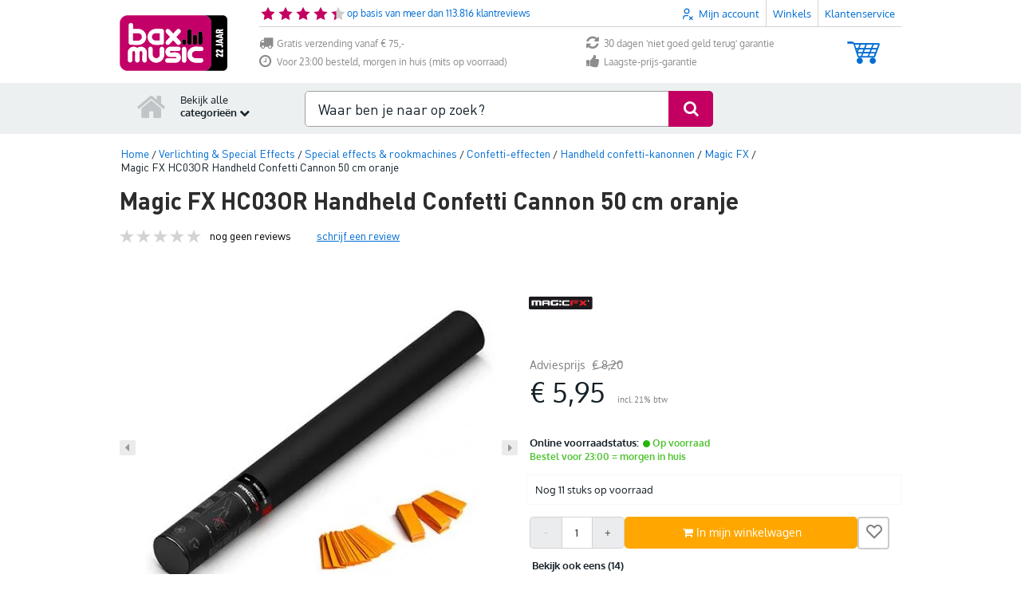

--- FILE ---
content_type: text/html; charset=utf-8
request_url: https://www.google.com/recaptcha/api2/anchor?ar=1&k=6Le2Ip0UAAAAAM07usL0NbDsxL1HJNGojzEh29Og&co=aHR0cHM6Ly93d3cuYmF4LXNob3Aubmw6NDQz&hl=en&v=PoyoqOPhxBO7pBk68S4YbpHZ&size=invisible&anchor-ms=20000&execute-ms=30000&cb=dyyhrqw4j51i
body_size: 48760
content:
<!DOCTYPE HTML><html dir="ltr" lang="en"><head><meta http-equiv="Content-Type" content="text/html; charset=UTF-8">
<meta http-equiv="X-UA-Compatible" content="IE=edge">
<title>reCAPTCHA</title>
<style type="text/css">
/* cyrillic-ext */
@font-face {
  font-family: 'Roboto';
  font-style: normal;
  font-weight: 400;
  font-stretch: 100%;
  src: url(//fonts.gstatic.com/s/roboto/v48/KFO7CnqEu92Fr1ME7kSn66aGLdTylUAMa3GUBHMdazTgWw.woff2) format('woff2');
  unicode-range: U+0460-052F, U+1C80-1C8A, U+20B4, U+2DE0-2DFF, U+A640-A69F, U+FE2E-FE2F;
}
/* cyrillic */
@font-face {
  font-family: 'Roboto';
  font-style: normal;
  font-weight: 400;
  font-stretch: 100%;
  src: url(//fonts.gstatic.com/s/roboto/v48/KFO7CnqEu92Fr1ME7kSn66aGLdTylUAMa3iUBHMdazTgWw.woff2) format('woff2');
  unicode-range: U+0301, U+0400-045F, U+0490-0491, U+04B0-04B1, U+2116;
}
/* greek-ext */
@font-face {
  font-family: 'Roboto';
  font-style: normal;
  font-weight: 400;
  font-stretch: 100%;
  src: url(//fonts.gstatic.com/s/roboto/v48/KFO7CnqEu92Fr1ME7kSn66aGLdTylUAMa3CUBHMdazTgWw.woff2) format('woff2');
  unicode-range: U+1F00-1FFF;
}
/* greek */
@font-face {
  font-family: 'Roboto';
  font-style: normal;
  font-weight: 400;
  font-stretch: 100%;
  src: url(//fonts.gstatic.com/s/roboto/v48/KFO7CnqEu92Fr1ME7kSn66aGLdTylUAMa3-UBHMdazTgWw.woff2) format('woff2');
  unicode-range: U+0370-0377, U+037A-037F, U+0384-038A, U+038C, U+038E-03A1, U+03A3-03FF;
}
/* math */
@font-face {
  font-family: 'Roboto';
  font-style: normal;
  font-weight: 400;
  font-stretch: 100%;
  src: url(//fonts.gstatic.com/s/roboto/v48/KFO7CnqEu92Fr1ME7kSn66aGLdTylUAMawCUBHMdazTgWw.woff2) format('woff2');
  unicode-range: U+0302-0303, U+0305, U+0307-0308, U+0310, U+0312, U+0315, U+031A, U+0326-0327, U+032C, U+032F-0330, U+0332-0333, U+0338, U+033A, U+0346, U+034D, U+0391-03A1, U+03A3-03A9, U+03B1-03C9, U+03D1, U+03D5-03D6, U+03F0-03F1, U+03F4-03F5, U+2016-2017, U+2034-2038, U+203C, U+2040, U+2043, U+2047, U+2050, U+2057, U+205F, U+2070-2071, U+2074-208E, U+2090-209C, U+20D0-20DC, U+20E1, U+20E5-20EF, U+2100-2112, U+2114-2115, U+2117-2121, U+2123-214F, U+2190, U+2192, U+2194-21AE, U+21B0-21E5, U+21F1-21F2, U+21F4-2211, U+2213-2214, U+2216-22FF, U+2308-230B, U+2310, U+2319, U+231C-2321, U+2336-237A, U+237C, U+2395, U+239B-23B7, U+23D0, U+23DC-23E1, U+2474-2475, U+25AF, U+25B3, U+25B7, U+25BD, U+25C1, U+25CA, U+25CC, U+25FB, U+266D-266F, U+27C0-27FF, U+2900-2AFF, U+2B0E-2B11, U+2B30-2B4C, U+2BFE, U+3030, U+FF5B, U+FF5D, U+1D400-1D7FF, U+1EE00-1EEFF;
}
/* symbols */
@font-face {
  font-family: 'Roboto';
  font-style: normal;
  font-weight: 400;
  font-stretch: 100%;
  src: url(//fonts.gstatic.com/s/roboto/v48/KFO7CnqEu92Fr1ME7kSn66aGLdTylUAMaxKUBHMdazTgWw.woff2) format('woff2');
  unicode-range: U+0001-000C, U+000E-001F, U+007F-009F, U+20DD-20E0, U+20E2-20E4, U+2150-218F, U+2190, U+2192, U+2194-2199, U+21AF, U+21E6-21F0, U+21F3, U+2218-2219, U+2299, U+22C4-22C6, U+2300-243F, U+2440-244A, U+2460-24FF, U+25A0-27BF, U+2800-28FF, U+2921-2922, U+2981, U+29BF, U+29EB, U+2B00-2BFF, U+4DC0-4DFF, U+FFF9-FFFB, U+10140-1018E, U+10190-1019C, U+101A0, U+101D0-101FD, U+102E0-102FB, U+10E60-10E7E, U+1D2C0-1D2D3, U+1D2E0-1D37F, U+1F000-1F0FF, U+1F100-1F1AD, U+1F1E6-1F1FF, U+1F30D-1F30F, U+1F315, U+1F31C, U+1F31E, U+1F320-1F32C, U+1F336, U+1F378, U+1F37D, U+1F382, U+1F393-1F39F, U+1F3A7-1F3A8, U+1F3AC-1F3AF, U+1F3C2, U+1F3C4-1F3C6, U+1F3CA-1F3CE, U+1F3D4-1F3E0, U+1F3ED, U+1F3F1-1F3F3, U+1F3F5-1F3F7, U+1F408, U+1F415, U+1F41F, U+1F426, U+1F43F, U+1F441-1F442, U+1F444, U+1F446-1F449, U+1F44C-1F44E, U+1F453, U+1F46A, U+1F47D, U+1F4A3, U+1F4B0, U+1F4B3, U+1F4B9, U+1F4BB, U+1F4BF, U+1F4C8-1F4CB, U+1F4D6, U+1F4DA, U+1F4DF, U+1F4E3-1F4E6, U+1F4EA-1F4ED, U+1F4F7, U+1F4F9-1F4FB, U+1F4FD-1F4FE, U+1F503, U+1F507-1F50B, U+1F50D, U+1F512-1F513, U+1F53E-1F54A, U+1F54F-1F5FA, U+1F610, U+1F650-1F67F, U+1F687, U+1F68D, U+1F691, U+1F694, U+1F698, U+1F6AD, U+1F6B2, U+1F6B9-1F6BA, U+1F6BC, U+1F6C6-1F6CF, U+1F6D3-1F6D7, U+1F6E0-1F6EA, U+1F6F0-1F6F3, U+1F6F7-1F6FC, U+1F700-1F7FF, U+1F800-1F80B, U+1F810-1F847, U+1F850-1F859, U+1F860-1F887, U+1F890-1F8AD, U+1F8B0-1F8BB, U+1F8C0-1F8C1, U+1F900-1F90B, U+1F93B, U+1F946, U+1F984, U+1F996, U+1F9E9, U+1FA00-1FA6F, U+1FA70-1FA7C, U+1FA80-1FA89, U+1FA8F-1FAC6, U+1FACE-1FADC, U+1FADF-1FAE9, U+1FAF0-1FAF8, U+1FB00-1FBFF;
}
/* vietnamese */
@font-face {
  font-family: 'Roboto';
  font-style: normal;
  font-weight: 400;
  font-stretch: 100%;
  src: url(//fonts.gstatic.com/s/roboto/v48/KFO7CnqEu92Fr1ME7kSn66aGLdTylUAMa3OUBHMdazTgWw.woff2) format('woff2');
  unicode-range: U+0102-0103, U+0110-0111, U+0128-0129, U+0168-0169, U+01A0-01A1, U+01AF-01B0, U+0300-0301, U+0303-0304, U+0308-0309, U+0323, U+0329, U+1EA0-1EF9, U+20AB;
}
/* latin-ext */
@font-face {
  font-family: 'Roboto';
  font-style: normal;
  font-weight: 400;
  font-stretch: 100%;
  src: url(//fonts.gstatic.com/s/roboto/v48/KFO7CnqEu92Fr1ME7kSn66aGLdTylUAMa3KUBHMdazTgWw.woff2) format('woff2');
  unicode-range: U+0100-02BA, U+02BD-02C5, U+02C7-02CC, U+02CE-02D7, U+02DD-02FF, U+0304, U+0308, U+0329, U+1D00-1DBF, U+1E00-1E9F, U+1EF2-1EFF, U+2020, U+20A0-20AB, U+20AD-20C0, U+2113, U+2C60-2C7F, U+A720-A7FF;
}
/* latin */
@font-face {
  font-family: 'Roboto';
  font-style: normal;
  font-weight: 400;
  font-stretch: 100%;
  src: url(//fonts.gstatic.com/s/roboto/v48/KFO7CnqEu92Fr1ME7kSn66aGLdTylUAMa3yUBHMdazQ.woff2) format('woff2');
  unicode-range: U+0000-00FF, U+0131, U+0152-0153, U+02BB-02BC, U+02C6, U+02DA, U+02DC, U+0304, U+0308, U+0329, U+2000-206F, U+20AC, U+2122, U+2191, U+2193, U+2212, U+2215, U+FEFF, U+FFFD;
}
/* cyrillic-ext */
@font-face {
  font-family: 'Roboto';
  font-style: normal;
  font-weight: 500;
  font-stretch: 100%;
  src: url(//fonts.gstatic.com/s/roboto/v48/KFO7CnqEu92Fr1ME7kSn66aGLdTylUAMa3GUBHMdazTgWw.woff2) format('woff2');
  unicode-range: U+0460-052F, U+1C80-1C8A, U+20B4, U+2DE0-2DFF, U+A640-A69F, U+FE2E-FE2F;
}
/* cyrillic */
@font-face {
  font-family: 'Roboto';
  font-style: normal;
  font-weight: 500;
  font-stretch: 100%;
  src: url(//fonts.gstatic.com/s/roboto/v48/KFO7CnqEu92Fr1ME7kSn66aGLdTylUAMa3iUBHMdazTgWw.woff2) format('woff2');
  unicode-range: U+0301, U+0400-045F, U+0490-0491, U+04B0-04B1, U+2116;
}
/* greek-ext */
@font-face {
  font-family: 'Roboto';
  font-style: normal;
  font-weight: 500;
  font-stretch: 100%;
  src: url(//fonts.gstatic.com/s/roboto/v48/KFO7CnqEu92Fr1ME7kSn66aGLdTylUAMa3CUBHMdazTgWw.woff2) format('woff2');
  unicode-range: U+1F00-1FFF;
}
/* greek */
@font-face {
  font-family: 'Roboto';
  font-style: normal;
  font-weight: 500;
  font-stretch: 100%;
  src: url(//fonts.gstatic.com/s/roboto/v48/KFO7CnqEu92Fr1ME7kSn66aGLdTylUAMa3-UBHMdazTgWw.woff2) format('woff2');
  unicode-range: U+0370-0377, U+037A-037F, U+0384-038A, U+038C, U+038E-03A1, U+03A3-03FF;
}
/* math */
@font-face {
  font-family: 'Roboto';
  font-style: normal;
  font-weight: 500;
  font-stretch: 100%;
  src: url(//fonts.gstatic.com/s/roboto/v48/KFO7CnqEu92Fr1ME7kSn66aGLdTylUAMawCUBHMdazTgWw.woff2) format('woff2');
  unicode-range: U+0302-0303, U+0305, U+0307-0308, U+0310, U+0312, U+0315, U+031A, U+0326-0327, U+032C, U+032F-0330, U+0332-0333, U+0338, U+033A, U+0346, U+034D, U+0391-03A1, U+03A3-03A9, U+03B1-03C9, U+03D1, U+03D5-03D6, U+03F0-03F1, U+03F4-03F5, U+2016-2017, U+2034-2038, U+203C, U+2040, U+2043, U+2047, U+2050, U+2057, U+205F, U+2070-2071, U+2074-208E, U+2090-209C, U+20D0-20DC, U+20E1, U+20E5-20EF, U+2100-2112, U+2114-2115, U+2117-2121, U+2123-214F, U+2190, U+2192, U+2194-21AE, U+21B0-21E5, U+21F1-21F2, U+21F4-2211, U+2213-2214, U+2216-22FF, U+2308-230B, U+2310, U+2319, U+231C-2321, U+2336-237A, U+237C, U+2395, U+239B-23B7, U+23D0, U+23DC-23E1, U+2474-2475, U+25AF, U+25B3, U+25B7, U+25BD, U+25C1, U+25CA, U+25CC, U+25FB, U+266D-266F, U+27C0-27FF, U+2900-2AFF, U+2B0E-2B11, U+2B30-2B4C, U+2BFE, U+3030, U+FF5B, U+FF5D, U+1D400-1D7FF, U+1EE00-1EEFF;
}
/* symbols */
@font-face {
  font-family: 'Roboto';
  font-style: normal;
  font-weight: 500;
  font-stretch: 100%;
  src: url(//fonts.gstatic.com/s/roboto/v48/KFO7CnqEu92Fr1ME7kSn66aGLdTylUAMaxKUBHMdazTgWw.woff2) format('woff2');
  unicode-range: U+0001-000C, U+000E-001F, U+007F-009F, U+20DD-20E0, U+20E2-20E4, U+2150-218F, U+2190, U+2192, U+2194-2199, U+21AF, U+21E6-21F0, U+21F3, U+2218-2219, U+2299, U+22C4-22C6, U+2300-243F, U+2440-244A, U+2460-24FF, U+25A0-27BF, U+2800-28FF, U+2921-2922, U+2981, U+29BF, U+29EB, U+2B00-2BFF, U+4DC0-4DFF, U+FFF9-FFFB, U+10140-1018E, U+10190-1019C, U+101A0, U+101D0-101FD, U+102E0-102FB, U+10E60-10E7E, U+1D2C0-1D2D3, U+1D2E0-1D37F, U+1F000-1F0FF, U+1F100-1F1AD, U+1F1E6-1F1FF, U+1F30D-1F30F, U+1F315, U+1F31C, U+1F31E, U+1F320-1F32C, U+1F336, U+1F378, U+1F37D, U+1F382, U+1F393-1F39F, U+1F3A7-1F3A8, U+1F3AC-1F3AF, U+1F3C2, U+1F3C4-1F3C6, U+1F3CA-1F3CE, U+1F3D4-1F3E0, U+1F3ED, U+1F3F1-1F3F3, U+1F3F5-1F3F7, U+1F408, U+1F415, U+1F41F, U+1F426, U+1F43F, U+1F441-1F442, U+1F444, U+1F446-1F449, U+1F44C-1F44E, U+1F453, U+1F46A, U+1F47D, U+1F4A3, U+1F4B0, U+1F4B3, U+1F4B9, U+1F4BB, U+1F4BF, U+1F4C8-1F4CB, U+1F4D6, U+1F4DA, U+1F4DF, U+1F4E3-1F4E6, U+1F4EA-1F4ED, U+1F4F7, U+1F4F9-1F4FB, U+1F4FD-1F4FE, U+1F503, U+1F507-1F50B, U+1F50D, U+1F512-1F513, U+1F53E-1F54A, U+1F54F-1F5FA, U+1F610, U+1F650-1F67F, U+1F687, U+1F68D, U+1F691, U+1F694, U+1F698, U+1F6AD, U+1F6B2, U+1F6B9-1F6BA, U+1F6BC, U+1F6C6-1F6CF, U+1F6D3-1F6D7, U+1F6E0-1F6EA, U+1F6F0-1F6F3, U+1F6F7-1F6FC, U+1F700-1F7FF, U+1F800-1F80B, U+1F810-1F847, U+1F850-1F859, U+1F860-1F887, U+1F890-1F8AD, U+1F8B0-1F8BB, U+1F8C0-1F8C1, U+1F900-1F90B, U+1F93B, U+1F946, U+1F984, U+1F996, U+1F9E9, U+1FA00-1FA6F, U+1FA70-1FA7C, U+1FA80-1FA89, U+1FA8F-1FAC6, U+1FACE-1FADC, U+1FADF-1FAE9, U+1FAF0-1FAF8, U+1FB00-1FBFF;
}
/* vietnamese */
@font-face {
  font-family: 'Roboto';
  font-style: normal;
  font-weight: 500;
  font-stretch: 100%;
  src: url(//fonts.gstatic.com/s/roboto/v48/KFO7CnqEu92Fr1ME7kSn66aGLdTylUAMa3OUBHMdazTgWw.woff2) format('woff2');
  unicode-range: U+0102-0103, U+0110-0111, U+0128-0129, U+0168-0169, U+01A0-01A1, U+01AF-01B0, U+0300-0301, U+0303-0304, U+0308-0309, U+0323, U+0329, U+1EA0-1EF9, U+20AB;
}
/* latin-ext */
@font-face {
  font-family: 'Roboto';
  font-style: normal;
  font-weight: 500;
  font-stretch: 100%;
  src: url(//fonts.gstatic.com/s/roboto/v48/KFO7CnqEu92Fr1ME7kSn66aGLdTylUAMa3KUBHMdazTgWw.woff2) format('woff2');
  unicode-range: U+0100-02BA, U+02BD-02C5, U+02C7-02CC, U+02CE-02D7, U+02DD-02FF, U+0304, U+0308, U+0329, U+1D00-1DBF, U+1E00-1E9F, U+1EF2-1EFF, U+2020, U+20A0-20AB, U+20AD-20C0, U+2113, U+2C60-2C7F, U+A720-A7FF;
}
/* latin */
@font-face {
  font-family: 'Roboto';
  font-style: normal;
  font-weight: 500;
  font-stretch: 100%;
  src: url(//fonts.gstatic.com/s/roboto/v48/KFO7CnqEu92Fr1ME7kSn66aGLdTylUAMa3yUBHMdazQ.woff2) format('woff2');
  unicode-range: U+0000-00FF, U+0131, U+0152-0153, U+02BB-02BC, U+02C6, U+02DA, U+02DC, U+0304, U+0308, U+0329, U+2000-206F, U+20AC, U+2122, U+2191, U+2193, U+2212, U+2215, U+FEFF, U+FFFD;
}
/* cyrillic-ext */
@font-face {
  font-family: 'Roboto';
  font-style: normal;
  font-weight: 900;
  font-stretch: 100%;
  src: url(//fonts.gstatic.com/s/roboto/v48/KFO7CnqEu92Fr1ME7kSn66aGLdTylUAMa3GUBHMdazTgWw.woff2) format('woff2');
  unicode-range: U+0460-052F, U+1C80-1C8A, U+20B4, U+2DE0-2DFF, U+A640-A69F, U+FE2E-FE2F;
}
/* cyrillic */
@font-face {
  font-family: 'Roboto';
  font-style: normal;
  font-weight: 900;
  font-stretch: 100%;
  src: url(//fonts.gstatic.com/s/roboto/v48/KFO7CnqEu92Fr1ME7kSn66aGLdTylUAMa3iUBHMdazTgWw.woff2) format('woff2');
  unicode-range: U+0301, U+0400-045F, U+0490-0491, U+04B0-04B1, U+2116;
}
/* greek-ext */
@font-face {
  font-family: 'Roboto';
  font-style: normal;
  font-weight: 900;
  font-stretch: 100%;
  src: url(//fonts.gstatic.com/s/roboto/v48/KFO7CnqEu92Fr1ME7kSn66aGLdTylUAMa3CUBHMdazTgWw.woff2) format('woff2');
  unicode-range: U+1F00-1FFF;
}
/* greek */
@font-face {
  font-family: 'Roboto';
  font-style: normal;
  font-weight: 900;
  font-stretch: 100%;
  src: url(//fonts.gstatic.com/s/roboto/v48/KFO7CnqEu92Fr1ME7kSn66aGLdTylUAMa3-UBHMdazTgWw.woff2) format('woff2');
  unicode-range: U+0370-0377, U+037A-037F, U+0384-038A, U+038C, U+038E-03A1, U+03A3-03FF;
}
/* math */
@font-face {
  font-family: 'Roboto';
  font-style: normal;
  font-weight: 900;
  font-stretch: 100%;
  src: url(//fonts.gstatic.com/s/roboto/v48/KFO7CnqEu92Fr1ME7kSn66aGLdTylUAMawCUBHMdazTgWw.woff2) format('woff2');
  unicode-range: U+0302-0303, U+0305, U+0307-0308, U+0310, U+0312, U+0315, U+031A, U+0326-0327, U+032C, U+032F-0330, U+0332-0333, U+0338, U+033A, U+0346, U+034D, U+0391-03A1, U+03A3-03A9, U+03B1-03C9, U+03D1, U+03D5-03D6, U+03F0-03F1, U+03F4-03F5, U+2016-2017, U+2034-2038, U+203C, U+2040, U+2043, U+2047, U+2050, U+2057, U+205F, U+2070-2071, U+2074-208E, U+2090-209C, U+20D0-20DC, U+20E1, U+20E5-20EF, U+2100-2112, U+2114-2115, U+2117-2121, U+2123-214F, U+2190, U+2192, U+2194-21AE, U+21B0-21E5, U+21F1-21F2, U+21F4-2211, U+2213-2214, U+2216-22FF, U+2308-230B, U+2310, U+2319, U+231C-2321, U+2336-237A, U+237C, U+2395, U+239B-23B7, U+23D0, U+23DC-23E1, U+2474-2475, U+25AF, U+25B3, U+25B7, U+25BD, U+25C1, U+25CA, U+25CC, U+25FB, U+266D-266F, U+27C0-27FF, U+2900-2AFF, U+2B0E-2B11, U+2B30-2B4C, U+2BFE, U+3030, U+FF5B, U+FF5D, U+1D400-1D7FF, U+1EE00-1EEFF;
}
/* symbols */
@font-face {
  font-family: 'Roboto';
  font-style: normal;
  font-weight: 900;
  font-stretch: 100%;
  src: url(//fonts.gstatic.com/s/roboto/v48/KFO7CnqEu92Fr1ME7kSn66aGLdTylUAMaxKUBHMdazTgWw.woff2) format('woff2');
  unicode-range: U+0001-000C, U+000E-001F, U+007F-009F, U+20DD-20E0, U+20E2-20E4, U+2150-218F, U+2190, U+2192, U+2194-2199, U+21AF, U+21E6-21F0, U+21F3, U+2218-2219, U+2299, U+22C4-22C6, U+2300-243F, U+2440-244A, U+2460-24FF, U+25A0-27BF, U+2800-28FF, U+2921-2922, U+2981, U+29BF, U+29EB, U+2B00-2BFF, U+4DC0-4DFF, U+FFF9-FFFB, U+10140-1018E, U+10190-1019C, U+101A0, U+101D0-101FD, U+102E0-102FB, U+10E60-10E7E, U+1D2C0-1D2D3, U+1D2E0-1D37F, U+1F000-1F0FF, U+1F100-1F1AD, U+1F1E6-1F1FF, U+1F30D-1F30F, U+1F315, U+1F31C, U+1F31E, U+1F320-1F32C, U+1F336, U+1F378, U+1F37D, U+1F382, U+1F393-1F39F, U+1F3A7-1F3A8, U+1F3AC-1F3AF, U+1F3C2, U+1F3C4-1F3C6, U+1F3CA-1F3CE, U+1F3D4-1F3E0, U+1F3ED, U+1F3F1-1F3F3, U+1F3F5-1F3F7, U+1F408, U+1F415, U+1F41F, U+1F426, U+1F43F, U+1F441-1F442, U+1F444, U+1F446-1F449, U+1F44C-1F44E, U+1F453, U+1F46A, U+1F47D, U+1F4A3, U+1F4B0, U+1F4B3, U+1F4B9, U+1F4BB, U+1F4BF, U+1F4C8-1F4CB, U+1F4D6, U+1F4DA, U+1F4DF, U+1F4E3-1F4E6, U+1F4EA-1F4ED, U+1F4F7, U+1F4F9-1F4FB, U+1F4FD-1F4FE, U+1F503, U+1F507-1F50B, U+1F50D, U+1F512-1F513, U+1F53E-1F54A, U+1F54F-1F5FA, U+1F610, U+1F650-1F67F, U+1F687, U+1F68D, U+1F691, U+1F694, U+1F698, U+1F6AD, U+1F6B2, U+1F6B9-1F6BA, U+1F6BC, U+1F6C6-1F6CF, U+1F6D3-1F6D7, U+1F6E0-1F6EA, U+1F6F0-1F6F3, U+1F6F7-1F6FC, U+1F700-1F7FF, U+1F800-1F80B, U+1F810-1F847, U+1F850-1F859, U+1F860-1F887, U+1F890-1F8AD, U+1F8B0-1F8BB, U+1F8C0-1F8C1, U+1F900-1F90B, U+1F93B, U+1F946, U+1F984, U+1F996, U+1F9E9, U+1FA00-1FA6F, U+1FA70-1FA7C, U+1FA80-1FA89, U+1FA8F-1FAC6, U+1FACE-1FADC, U+1FADF-1FAE9, U+1FAF0-1FAF8, U+1FB00-1FBFF;
}
/* vietnamese */
@font-face {
  font-family: 'Roboto';
  font-style: normal;
  font-weight: 900;
  font-stretch: 100%;
  src: url(//fonts.gstatic.com/s/roboto/v48/KFO7CnqEu92Fr1ME7kSn66aGLdTylUAMa3OUBHMdazTgWw.woff2) format('woff2');
  unicode-range: U+0102-0103, U+0110-0111, U+0128-0129, U+0168-0169, U+01A0-01A1, U+01AF-01B0, U+0300-0301, U+0303-0304, U+0308-0309, U+0323, U+0329, U+1EA0-1EF9, U+20AB;
}
/* latin-ext */
@font-face {
  font-family: 'Roboto';
  font-style: normal;
  font-weight: 900;
  font-stretch: 100%;
  src: url(//fonts.gstatic.com/s/roboto/v48/KFO7CnqEu92Fr1ME7kSn66aGLdTylUAMa3KUBHMdazTgWw.woff2) format('woff2');
  unicode-range: U+0100-02BA, U+02BD-02C5, U+02C7-02CC, U+02CE-02D7, U+02DD-02FF, U+0304, U+0308, U+0329, U+1D00-1DBF, U+1E00-1E9F, U+1EF2-1EFF, U+2020, U+20A0-20AB, U+20AD-20C0, U+2113, U+2C60-2C7F, U+A720-A7FF;
}
/* latin */
@font-face {
  font-family: 'Roboto';
  font-style: normal;
  font-weight: 900;
  font-stretch: 100%;
  src: url(//fonts.gstatic.com/s/roboto/v48/KFO7CnqEu92Fr1ME7kSn66aGLdTylUAMa3yUBHMdazQ.woff2) format('woff2');
  unicode-range: U+0000-00FF, U+0131, U+0152-0153, U+02BB-02BC, U+02C6, U+02DA, U+02DC, U+0304, U+0308, U+0329, U+2000-206F, U+20AC, U+2122, U+2191, U+2193, U+2212, U+2215, U+FEFF, U+FFFD;
}

</style>
<link rel="stylesheet" type="text/css" href="https://www.gstatic.com/recaptcha/releases/PoyoqOPhxBO7pBk68S4YbpHZ/styles__ltr.css">
<script nonce="ioaSd0xS5n4aZIr39CMJ_Q" type="text/javascript">window['__recaptcha_api'] = 'https://www.google.com/recaptcha/api2/';</script>
<script type="text/javascript" src="https://www.gstatic.com/recaptcha/releases/PoyoqOPhxBO7pBk68S4YbpHZ/recaptcha__en.js" nonce="ioaSd0xS5n4aZIr39CMJ_Q">
      
    </script></head>
<body><div id="rc-anchor-alert" class="rc-anchor-alert"></div>
<input type="hidden" id="recaptcha-token" value="[base64]">
<script type="text/javascript" nonce="ioaSd0xS5n4aZIr39CMJ_Q">
      recaptcha.anchor.Main.init("[\x22ainput\x22,[\x22bgdata\x22,\x22\x22,\[base64]/[base64]/[base64]/[base64]/[base64]/[base64]/KGcoTywyNTMsTy5PKSxVRyhPLEMpKTpnKE8sMjUzLEMpLE8pKSxsKSksTykpfSxieT1mdW5jdGlvbihDLE8sdSxsKXtmb3IobD0odT1SKEMpLDApO08+MDtPLS0pbD1sPDw4fFooQyk7ZyhDLHUsbCl9LFVHPWZ1bmN0aW9uKEMsTyl7Qy5pLmxlbmd0aD4xMDQ/[base64]/[base64]/[base64]/[base64]/[base64]/[base64]/[base64]\\u003d\x22,\[base64]\\u003d\\u003d\x22,\[base64]/ChcKKwpTCpsO8w4ZEwpnCuTsMSnVtw5LDq8KWPAkLBsK5w7R0XFnCoMOIAF7CpHlJwqE/wqpmw4JBMiMuw6/Dp8KEUjPDhSguwq/CjCltXsK3w5LCmMKhw6Vxw5t6bMOBNnvCtirDkkMIAMKfwqMyw5bDhSZEw5JzQ8Knw5bCvsKALyTDvHlowofCqklMwpp3ZH7DoDjCk8K/w5nCg27CuTDDlQNETsKiwprCrMK3w6nCjh4cw77DtsOfYjnCm8O0w5LCssOUby4VwoLCnDYQMW4bw4LDj8OdwojCrE5EPGjDhRfDscKDD8K/[base64]/[base64]/wpzCs8O4w6vDliXDtsOYw6bCh3YSOgfCicOCw7d+SMOrw6x8w4fCoSR8w7tNQ1pxKMOLwox/wpDCt8Klw75+f8KqHcOLecKSFmxPw6wjw5/CnMO5w6XCsU7CgkJ4aEI2w5rCnRI9w79bBsK/wrB+d8OGKRd8TEAlWcKUwrrChB8LOMKZwqlHWsOeCcKkwpDDk1kGw4/CvsKmwqdww50RYcOXwpzCrjDCncKZwpzDlMOOUsKkUDfDiS/CuiPDhcKlwqXCs8Oxw75Iwrs+w4LDtVDCtMOSwqjCm17Dm8KIO04EwqMLw4pkV8KpwrYaRsKKw6TDgirDjHfDrhw5w4NPwrrDvRrDr8Kfb8OawovCr8KWw6UrJgTDggYEw5hfwrllwqlVw4xwIcKDMzPCqcO5w6/[base64]/[base64]/d8K7wqsJw5IDdsKyf8OsJDTDl8K+TGQHwp/Cnn5wHcOEwrLCq8Obw4DDosKIw7pXwpo8wrFIwqNIw5zCtB5Ew7duLiTCocOeUsOYwqxAw7PDlDh4w6djw4jDrgrDjT/DmMOewoULMMK4AcKQAi3CocKUUMKSw4llw5rDqRpiwq0BFWfDk09Xw6AIejp6QAHCmcOowqTDq8O/ICtDwoTDsRAkaMOTQwh4w6EtwrjClW3DpnLDr0zDocO/wrMkwqpKwrfCocK8GcOVeiPCjcKtwqsEw5ltw7lTw6NUw4owwodpw5shH0daw6N6CkEaex/[base64]/Dq1bCgcKeaTZGw7bClVt3wrrDoCN8Zj3DrEXCnV7ClMOTwqPCi8O3KmbDlC3DocOqIwlhw7vCglVcwpUxbsK0bcO3SE9qwpp+fMKcB3UTwq8/wpDDjcKzR8OpWhvDuyTDjlXDsUDDnsOTw43Dg8OWwqQmO8OqOSR/QkgXMCzCvGHDngPCuVbDqX4sRMKSKMKDwqTCqTbDj1zClMK5ah7DpMKrAsKUwpDDvcOjUsOvNcO1w6Y9CRomw5XDrSTCvsK7w7TDijvCjnjDkAx/w6/CqsKrwokUecKWwrPCvSjCmMO6MAPDvMOLwpEKYRViPcKvbE1Bw5F3bcKhwpfCrsKGcsKcw5rCl8OKwq/CpkwzwpJlwrVcwprCmsOcH3DDhWjDuMKhPDxPwp1Hwq4hLsO6ZjEAwrfCnMODw50eJSoZY8KTGMKmeMKfOSE1wqIbw6N/[base64]/[base64]/[base64]/[base64]/Zl/DvcKFWMOjwoTCkcOmwp0RwolidB4oSTgqfHvCowEyVMOjw5TCjyEPHw7Dth8sbMKtw7TDnsKZSMOEw7Aiw7UiwqjCjh1nw4EKKhR0fTxTLcO9J8Ocw6pawq3Dq8O1wohtD8K8woZ/[base64]/Dhl9vSgDChMKCw5ZIVU7CuWbDksKtUW/Djw4HEhvDtgbDu8OBw484QRFWD8OzwprCvmxewozCt8O9w6sCwrtRw6cxwp4vGsKHwpHClMO5w6A5PldPd8OKK1bCncOmUcKqw7U0wpM9w6NeWQoFwrjCqMO5w7jDr1AdwoBywoMkw4otwpPCuXbCkxDCt8KqQRfCnMOiVV/CnsKiOUXDk8OsXyd/WnJ/wr7DsBMEwroCw450wpwpw7hScwPCmnkAMcOEwrrCtsKLcMKmDBrDl3cIw5N6wr/CgcOwUmVcw6vDgcKpOWvDn8KLwrTCp1HDk8KHwr0LLMOQw6VnfD/Cr8KXw4TDnD/ChgTDq8OkOF3CuMOYbFjDo8KMw4onwofCnyhfwp7CqF/DojrDpMOQw7jDknMiw6TDvsKnwqrDnHnCisKrw7nCnMO/XMK6BiUjNMOFdkh4FnIaw4VZw6DDsATCkV7DicOICSbCvxXDlMOuDMKmwo7CksOkw7BIw4PCv03DrkAwV3sxw7jDlRLDpMK8w5DDtMKuTMO+w7UyHghSwrcDMGF6IhZZAcOwEw/[base64]/DhsKbw77DvVcIPcOGbW4EYcOOLhLDkcObYMKMOcOvNUTDmzLClMKgcmAbSAorwrM9aTRuw7fCgVPDoz/DkhDDhgtxH8OZHHMjw7Nxwo7DpcK7w4vDg8K5bBJPw7zDnHhLw40mQyJ+cAHChwLCsnXCrsOywoEmw5vCncOzw6dBEBsMCcOtw73CmHXDsUTCkcKHHMKgwqzDkHHChsK/IMK6w6cUEhorc8Odw4tRKBHCqcK8DMKQw4TDsWkxARbCrT0IwodKw6/DqxvChiYSwrjDkMK9w6gkwr7Co3E0JcOxbh0YwoAnFMKGY3TDmsKZPwLDnVliwqd0ZsO6FMOMw6s/RcK6U3vDjEQHw6UPwrMpCRVEf8OkTcK4wp8SScKUfcK4O0tzw7fDiiLDu8OMwptCPzgZNxFEw6vDnMKrwpTCgsOEUj/[base64]/DssODDsKXWWXDssKWK3PCnMOobGzCo8KLYcOHZMOXwrc5w7oJwqQxwrTDoC/Ct8OKWMKqwq3DuQvDigcZBwXCm3Q8WCrDrBfCkGjDjm7Dh8K7w7cyw4HChMKDw5s0w4A6B3wLwosvSMO4ZMOwZ8KcwowHw4sRw5XCvyrDgcKqYMKjw4DCu8O6w4dGe2/[base64]/wqAQHcOTDMKJMGlawpZcA8OuwofDhyfCvcO2bhEhQDYTw5rCpzB6w7HDgRJQdcKCwoFGFMOVw5rDgHrDhcO/wozCqVp3GXXDr8KaJgLDuEoJCn3DqMOpworDj8OHwobCih3CnsKSAh/CnMKxw4wxwrXDtmZww7wOA8O4WsKWwprDm8KPYWhOw7PDiSgRXT1hQMKHw4pUMcKBwq7Cg1LDsBZ8KsOVGB/Do8OwwpXDssK5wqjDqV0EZAgqYSp6G8Okw7lYTF3Dq8KeBcKeYjvCiiPCmjvCiMO2w4nCpDLCq8KWwr3CtcK8KcOKPsK1EmTCgVsQdsKSw6XDjsKKwr/DiMKWw75swrpMw5/Dl8KnWcKVwo7CvnfCqsKeW1XDtsOSwoc2Ji7Co8O9LMObRcK/w5HCusOlQhLCrxTCksORw5Vhwrpvw48+XF8nZjsowpTCnjzDkAsgbGpAw5YHfhELM8OIFVxnw6AMAABaw7BycsKeaMKCYTjDinnDrcKDw7vCqkjCv8OxYCkmAGHCsMK4w6nDtcO8ZsOQZcO4w67CtAHDisKXAFfChMKkGMO/worDrcOXBizDgSrDm1fCucObD8OKWMKMQsOywqN2MMODwqTDnsKtRxjDjygxwq7Dj3QDwoNyw6vDj8Kmw6AQKcKxwr/DmGnDiGHDvMKqAVlhU8Onw5vCpcK+GzYUw6bCg8OOwpNMYMKjw4zCuW8Iw4HDiggywq7DoRg8wr91LsK6wq4KwoNqSsODSnrDoQESYMK9wqbCtMOPwrLCusOLw6gkZgfChsO3wpXCnDJiVsOzw4RZT8Orw7ZITMOZw7vCniRgw41zwqTDiDkDV8O7wq/CqcOSPMKMwrrDtsK4dcKwwr7CoC8CZzNfSQbDv8Kow7BPOcKnKhllwrHDgVrDvk3DoHFdNMK7w5cFQMKpwrYyw6PCtcOWNnrCvcKpeWbCmkrCkMOHKcO2w4/[base64]/[base64]/Ck2bDq8Kww43Cj8K/w65gw7fDswbCux3CnRzCtsKIw6HCqcO+wrMWwqQmKRVhc3J7w5rDhQXDlyzCkGDCkMKTPD5Od3hJwrUqwoVUesKCw7liSn7ClcKZw6vCiMKSK8O5SsKBw7PCt8K/woPDgRPDjcONwpTDusOuBXQUwr3Cr8K3woPDvS8iw5nDjcKdwprCpDoWw70wCcKFcWXCicKXw58sRcOGP3rDmWo+Am9sesKgw4tCaS/[base64]/ZnsYw53DpMKFMsOmw6QdXAzCgMO+ZMKXw5rCosOpw5NRBsOFwovCm8K/ecKYQwPCoMOTwprCozDDvR7Cq8OkwonDqcO1HcOww4rCnMKVXEHCrnvDkRLDgsO4wqNEwoDDnQQHw5NUwo1tDcKewrDClxTDtMKPIsObFnhwT8KbAwTDhcOXLjtqCcKmLsK5w71/wpHCiRJlHcOBw7QNaynDncKjw5/DssKBwpBNw4bCpEQWZcK5w5hve2PDjcKFQMKTw6TDmcOLWcOjZ8K2wpRMV0w1wozDpwQuZMOswr7DoH4+I8KSwowyw5MZLhhNwqhIYmQxwoVlw5sybhcwwrLDusO8w4IPwroxUxzDnsOtYyvDp8KIKsOFwrvDnTIUcMKgwrFhwos/w6JRwrsNAnTDlRHDq8K7O8Ohw50cVMK6wqDCksOywqM0w6QucSYKwrTDk8OUJSdoYAzCt8Omw4sfw4ZoAX0Uw7LCmcKAwrzDqVnCg8Olwq50D8OkHSV1IQInw4jDjnzCqsOYdsOSwo8xw7N2w4NsdlHDm0EsITVHWW/CtRPDkMOowqYdwqjCgMOge8Kow605wo/[base64]/BUXDtwNuw5k3wp9zwpTDo3sTwod9wobDhMKSw54bwoDDqMKVTjZoFMKndMOLAMK4wprCglLChCjCgyoUwrfCrnzDvUwWEsKQw5TCpMOhw4bCucObwpTCs8OpN8KawrfDpw/DpxLCoMKLEMKxBsOTFSBXwqXDgkPDv8KJS8ONX8OCYHQ2H8OYYsOPJxLDvT8GWcOtwqvCrMO0w6/CuzAnwqQRwrcRw6Nsw6DCjSTCg24/w7/DvhXCscOGfxcQw4hcw75GwpoNH8Oxw6g2A8K9wp/[base64]/CssOpw7pnw6Q0GsOfQSoxwo/DgsKVHELDvjDCsjZYUsO9woZbD8ORWX1tw5vDnQ50b8KyVsOCwr/Ch8OIDMOswprDt1PDs8OkLjJbWCtmZG7Ds2DDmcKmHcOIAsORQTvDgmZsMToFH8KGw68Yw7nCvVU1GQl+P8O5w71zf2QdbQpjwopdwogbcWFZLcO1w7ZxwptvHEU8GnREFUfClsKOPSIvwr3ClMOyMMObVgfDpAPCm0kaTT/CvMKaW8KdTcOGw73DkEHClzNyw4HCqiTCvsK/w7MXV8Oaw7pDwqYtwrfDocOlw6nDrsKwCsO0Yw8vCMOTBHUHN8Kpw5TCiSrDkcKPw6fCtcKfBjzCrzQddsOaGz/CssOeOMOKYHzCjMOpW8OQDMK8wqHCpisnw4Bxwr3Dp8O8wp9jTFnCgcK1w7F1MB5qwoRzTMO/LVTDvsOGTnpDw4fCuwNJasOrQkXDq8OMw7PCuwnCn1rCjsOCwqPCgmwXFsK9JmLDjU/DmsKcwohUw7PCvsKFwoVNECzCnxxDw70wOsODQk9da8Kvwp1oS8ORwq/DnMOPbEXCpMO+wpzCsCbDmMOHw4/DkcKLw55pwpJgF10Vw5HDuSlnKMOjw6vCscK0GsOgwovDisO3wrpqdg9uCMKqZ8Krw5xNDsOwEsOxEsO4w7PDvHDCrFLDgcOPwr/[base64]/J8KPwqZxwpNIwpHDrcKPw6UMMcKSwrHChsK0PWzDn8KYYhRMw7FvIXnCk8OcF8Odw7PDp8K4w47DuyAOw6fCucKjwo47w6jCvSTCp8OCwo/DhMK7wpUTFRfClUJXLcOHcMKxL8KMEMKlQMOuwoNwDiXCpcOxUMOaAQk2U8OMwrtOw7PDvMKVw70EworDuMOpwrXDhxNtQycVFBJTHxzDssO/w7/DosOZRCIDDjPDn8KQdTd2w6hLGVJgwqB6Wy11BsK/w43ClBEbdMOgRsObXcKIwo1Dw4vDgkhJw7/Do8KlUcOXKsOmE8OPw4pRGBzCmzrCs8K5e8KIHgHDrRIhBCRTwqwCw5LDiMKnw4l1d8OQwpZFwobDhxtLwpTDnxzDnMOJPy0BwqQ8LXFUw5TCo0PDlsKeC8K6fgkrUcO/wrPDgATCrsKidMKNwq3CnHDDpk8uCsKnJyrCp8OwwoQOwoDDiUPDrEtRw5d7cirDscOZLsOZw4XDogFKRG9ef8K8PMKWCB/Dt8OjE8KXw6xjBsKAwppNZsOSw5wHfRTDq8OSw5bDsMO6w4Q4DgMVwrTCmwwoZiHCigF9w4hXwoDCuClhwr0sQiwBw6pnwqTDi8OgwoDDmBBww417E8K4wqZ5GMKdw6PCh8O3OMO/w7UzbwRIw5DDtsK0bCrCm8KEw7h6w5/Dj1I6wqdkb8KDwpDDpsKuHcKaRyrCuRA8dGrDlsO+CV3DhEnCo8KvwqHDr8Kuw4ofUyPChUTClmU0wphMdMKBDsKoBXHDsMK4wpsHwqlhcljCrFPChsKbNw90MScibnXCqcKAwqk/w7nDs8KLwrg9WD8lLholJsOCUMObw5tIKsKow51Nw7VNw4XCnizDgjjCtMO4SU8qw6vCvwltwoTDhsKaw5MIw4pmF8KywqkUCcKYw4IRw5TDjsO/cMKQw5HCgsOWb8K1NcKIZMOBDC/CtyrDmBtPw7/CmwJZCF/ClcOJMcKzwpVkwqw9dcOgwqTCqcKOaR/DuhB1w6vCrjjDnUZxwrVUw6HDi3Ahaxwdw5/[base64]/w4TDjcKrwrHDj8OPa8ONV1xHw6pWw7kbwqEJw5wcwq3DtBDCh3rClcO3w5FhC2x/wobDl8K+dsOYWmYywogSJTMXYMObbT8VXcKEAsKzw6DDicKld07CrcKdaCNBaXhww6/DhibCkmrDnV94YcKuUnTDj1h8HsKVDsOqQsOaw4PDmcOGNU8Ow7jDisOow4geGj9gUivCoTtpw7LCoMKCRjjCpnRaGjLDtw/DmcK5B19paG/Ci3Nuw49Zwp7DgMKZwr/DgVbDm8OGEMOVw7LCuSABwojDtX/DhXBlSXnCpFV0wqUDQ8OSw68OwolZw6l7w7IAw5xwQcKLw44cw7rDuRsNTDHDisKQGMOwP8O/[base64]/CjjZmEsO9EsO0WMOdQ8Kfc3bDswzCiFTCjE3DkTPDkMOHw51hwodIwq/CqcKJwr7Cilsgw6wyAMOTwqDDucKww43CqxMnOMKISMKcw5kYGzfDucKfwoAqL8Kxf8K0Fg/DgsO4wrBEFRN7Gi3ClTrDtcKpNjzDjFZrw67CvDnDkjLDjsK3E0rDuULCtMOFVkgYw78ow58dVsOyY1pxw77Ct3/DgMOaNF/Cu3XCtil9woHDg1PChcOTw5XCux5rW8K7E8KLw7BuDsKcw7cFF8K7wpjCokdVay0hLF7DtQxJwqEyXgE/Whggw5MFwrnDgwRvdsKbTUXDrTvCuUzDosKTYcKiw4FQWjgMwqkbR1UeScO6dVslworDoBJIwppWZMONHBYoMsOtw7rDrcO6wpTChMOxVMOKw5QkQsKCw7fDlsK3wovDg20PW17DjE89woHCv0jDhQl4wrMAMMOBwr/[base64]/DicO3AGXDgsOBwoHCvMONLVPCl8OQwqbDp1XDiGfCvsO2XwF4TsKtw5FVwonCvXbDt8O7J8KCex/Dvn7DoMKpY8ODNxUEw6caQMO9wpAeDcOkCCcqwo7CksOOwphSwqg8N03DoVIRwqvDgcKbwqbDs8KDwrNERD3CqcKaM1sjwqjDpMK4LzAQJcOmwpDCmxXDl8OeQWQfwpLCt8KnI8OiXm7CnsORw4/DnMKkw43Dg1l5wr1SQwhPw6sSS28WGWbDlcOHDk/CjkvCr2fDj8OLBmbCh8KKMi/Cl23CqiJ6PsKTw7LCrkzDg0M5QUHDrX7DqsKMwqJmWkkQX8OFdcKhwrTCksOqDA3DghnDucOsFsOywpPDnsKzfmjCk1TDmxtWwq7DtcKvKcOeQWlWIlHDosKFYcOYdsK7EVbDssKOEsKMGBTDtwzCs8K9J8K/wrQrwr3CvsO7w5HDhjY8PnHDuUk2wqjCiMKuK8KbwrPDtFLCkcKbwqjCicKJIEXDn8OiHxpgwpMrFXfCosOIw6bDiMOKClpjw4QCw4zDnXN7w68QJW7CpSNtw4HDtV3Dvj/[base64]/Dj3Ybw6N7wrPCrATDmSbDqsK6wpZTwpHDgjfDlcKDwo7CkjzDp8KRbsO4w6EtXmjCv8KuEDgOwq46wpPCoMKpwrzDs8KtWsOhwpQERmHDjMKlb8O5P8O4XsKowrnCpyjDl8KQwrLCqwpsaUpZw6URYlTCv8KnLSptX3Abwrdjw6/DjMKhd27DgsKpOGrCucOew6vCigbDtsK6d8OYaMOtwroSw5cnw5XCqT3CknrDtsKQwr0/A2dNAsOWwqDDuFPCjsK3CijColkWwrDDo8KbwoQDw6LDtMKTwqHDlDfDr3QmSnrCjhx/FMKISMO+w4wYTsKWFsOAG2cHw6LDs8OnOynDksK3w7obDEHCvcOLwp1xwqEUAMOzJcKtERDCq1xlP8Kvw6bDiA9WZsOwAMOQw6YwBsODwpYKSHQjw6grEjfDqsOcw7xOOA7DmEITeBzDjSAOLcOcwpbCtwM6w5zDk8K2w5sKKMKBw5rDscK8N8O3wqTDv3/DkU0lTsKwwqV+w5leOsKnwqcubMKZw5PCnSpcXBTCtwMvWip9w6DCkiLCpsOowp/Cpn9fecOcUATDigvDkhTDn1rDkC3DssO/wqvDuBAkwocFAMKfwqzCjnfDmsOiUMOiwr/DogpmNUTDicOqw6jDhQ83bQ3DncOQJMK1wqhyw5nDosKhbAjCujvDh0DCvMKqw6LCpn5LbcOUNMODJ8KYwpJ6wprCn1TDhcOFw44oK8OwZ8KZfcOIAcKew4IYwrxWwqdPDMOSwqvDlMOaw5xYw7rCpsOzw41ow44Ewq0awpHDtVliwp0awrvDicOMwqjDpQ3Dtl7Cny/CgC/DvsOlw5rDnsKLwocdKGobXkQ1QFzCvSrDm8Oww5XDhcKMbsK9w5NTajPCqltxFTnDtA1RQMOCbsKfD27Dj1jCsQXDhFbCmgPDvcOaK3NZw4vDgsOJJknCrcKFRsO5wrNdw6PCi8ODwr/[base64]/GMKcwqcYGBHCkxDDlgLCs8OZw7EJcgV8w5HDm8K1KcOQH8K7wrXCmsKjF118OAzCnCfCrcKZWcKdc8KBKBfCt8KhRcOdbsKrMcOjw73DvS3Di04tS8Kfw7TCrh/CtQQAwp/Cv8OCw7TCnMKSEHbCocKNwogmw5TCl8Orw7rDuRzDoMKFwoPCuz7Ct8KUwqTDmGLDicOqXzXChcOJwqrDpnrCgQDDrR1ww6EkP8OAdsK3wqjChB/[base64]/[base64]/wrVLFn/[base64]/[base64]/CpknDocKBw5p+w7TCjXzCqmPCgMORSMKGw4NtScKRw4jDiMO9wpF9wqTDvjXCsi5sFzYrDlElT8OzaUXCrSjDjMOkwobDncKww6N2wrHDrRdAw7hNw6bDjcKeaiUAGsKgcsKAQ8Odw6LCjcOAw7nCt3LDqRZdPMOICMO8e8OHCsOXw6/DlnEOwpjCr2JrwqkPw6tAw7HDusK+wqLDrwnCqm/DtsOUMBnDpgrCssOpBVBWw6xAw5/DkcOew6IFQT/Cl8O5RUtTHBwkBcO6w6hdwrhAcykBwrd0wrnCgsOzw4XDhsO8wrlMe8Klw6kCw4rCosOnwr19ZcOSGwnDvMOGwqF/BsKnw7TCmsOqe8K7w4pWw7IOw69/wpTCnMKHw7QJwpfCukXDqxs8w67Dvx7ChDhDC1jDvHPClsO2w4rClijCscOyw7LDuAPDoMOJJsOVw7/CtcO9fgxhwpTDiMOmXkXDmk1dw5/DgiEqwoUMLX3DlBl/[base64]/DscOSPsKzwoEYPcKpasKIdsOLIno3worCrcKmN8KPTxhEF8O3FjDDhcODw7shVB/DhlLCjxrCk8ONw7PDvSXCkiLCt8OIwo8vw5hFwrszwpzCi8Knw63ClR1Yw75xS1/Do8KlwqJFWnQHVWlJUXvDnMKoYDcSJyBXJsO5AMOOEcKfKw7DqMONFQzDlMKhI8KFw6jDljNbKzM2wogpHsO5wpjDmCN+UcK/VATCn8KWwq9Gwq4gKsO4JyrDlSDCmC4cw6sbw67DhsKjwpbCgGQvfX9SVMKRAcOLG8K2w4bDsQ8UwrnCt8OydC1ndcOlRsO7wpbDpsOaNRbDqcOcw7Q8w59qb3/DscOKTQPCv2Bgw7jChMKiUcKAwpbCuR4UwoHDhMKENcKaNcO8wqZ0IU3CnAIQZkdCwpXDrSQFfsKBw6vChzTDoMOqwqJwPw3CtSXCq8Ocwpc0In9ywq46UDnCvz/Cg8K+dhsDw5fDkCgTMn0scGoEaSrDuyFDw5cfw45jHsOFw6VuQsKYecO8w5I4w7ILXFZ/w5jDqhtQw7FMXsOFw7Ezw5rCgFTCi2gCXcObw7R3wpFrdsK4wrrDngDDty/[base64]/DgcOMPSNvM8O4KsKIw7nDvH7DnMOTaMOTw41zwpTCocKMwrzCogbDm2/CoMOJwp/Dv2DCg0bCkMOyw4wew65EwpdsVk4ww7fDhsOqw7UOwpXCisKXB8Ouw4oROsOFwqcBGVrDpntaw7gZw4ovw5FlwozCqMOzfVjDtGvDt03CtD7DhMK1wrXClcOXTMOMUMOoXX1Sw61tw57Cg0PDncOcCcO+w79Pw43DmiJgNjvDgRTCvD9Mwo/Djy0aDhHDo8OafkhKw455b8KCXlvCvTlqBcOqw712w4rDkcKzaBfDl8KJwrRdFMOaXn7DjAMAwrBnw5x7A3pbwq/DvMOXwo9iOEo8NTPCqcOnMMKbW8Kgw4pBGnoHwoAuwq3Co3wvw6rDtMKBJMOOB8KXM8KCHFzCsEJXcHrDisKrwrVPPMOvw6nDqcK7TlbCliLDgsKaDsKkwqwBwrTChMOmwqzDlcK5esOGw43Cn20CU8OTwqTCoMOWKA/DlUgmFcO9JnByw5HDjMOWVU/DpHN5cMO5wqdRX353X1jDkMK6w7ZiQcOgJFDCsiHCpcKUw4NNw5AYwpTDvFzDqH01w73CmsKvwqRFJsKcUsOnNTnCqMOfEGgTw71uBUl5amDCmsO/woFjdU54EMKowqfCoFXDjsOEw4Vdw5UCwoTDrcKWKGsedcOKODbCjj/CgcOQw4V+Gl/[base64]/wrk9GsO5w5rChsKpw50mwqHDp8OlYipTwrtofcObIm0Cwrx7w5TDhgR2SnnCsW3CmsOMw6xtRcOSwrlrw6ddw6PDicKhHXFZw6vCt2weL8O7EsKKC8OewpnCrVUCUcKYwqHCg8OxGFZ/w5LDscOywpRIccOAw7nCsSI6bHvDog/DpMOGw4gWw7HDksKawrDDvTPDmn7ClgnDocOGwq91w4RtZ8KVwqpnFCA0UMKhJnJrBsKrwowUw7jCrBbDmn7DnGjDlsK0wrfCulzDncKNwojDtGjDgcOew5/CtSMVw6grw6AkwpU2eysAAsOUwrBwwoDDiMK9wrnDu8KfPBHCncKDO0w2TMKfT8O2aMOlw6FqGMKHwq80UULDosK2wpLDhF8NwrvCoQvDlDLCsAYyJW0wwpHCtk/CmcK1U8Ojwo06DsKmOMOcwp3CkBZaS2hsIcK8w6kNwrZjwqxww53DqR3CncOOw4g1w4zCtFUUw7E4fMOOJWnDvcKrwpvDrVDDhcKtwojCsR4/wqp6wowPwpxUw7UhDMOzGAPDkHnCv8KOAlLCsMO3woHCh8OsCS1Rw6PCnT5gXG3DtVjDpwc5wrw0woPDvcOxWixQw4ZWRcKySkjDtC0fKsKLwqfDrHTCmsOhwoZYBE3CqwFsC3rDrG8cw6fDhGJaw4/DlsKbbTTDhsOow53DuGJhL3wRw797DTrCkU48wqbDrcKdwrHCkx/[base64]/DlsOxwqHDlMKGOh/CjF5ECzlgfAvDnWTCsjTDknpiwrUIw73DocOhdkAmw4vDnMOSw7o7fWbDg8KjScOrSsOxLMOjwpF4VUQ7w5EVwrPDh0/Dp8KrXcKiw53DmcKCw7zDkghiSkQrw4lFEMKqw5w2KgnDghzCs8OFwoPDuMO9w7vChcK4c1nDnsKkwqHCvHfCoMOeKFDCuMK2w7DDiA/[base64]/YcO8dMKfPCLDicKbwpMUwrfDhALDm1PChMKfw7R5w5gMSMOWwoPCjcKFHcKWfcOVwqfDkmwjw5FKSRdVwrQxwrNXwp4bcw1Fwp3CnywiWMKLwoxDw7vDiFvCsA01clvDgEjCmMOGw6Npwq3CgUvDqMOHw7nDksOLSgkFwrbCh8K7ecO/w6vDoUHCi3XCnMKww7/DksKTa1TDkEPDhkrDhMKPAsKBXUVbWWYWwpPCuzBAw7rCr8OvYsOyw6bDhEhsw4NUc8KlwrMbAy5SLyrCvz7CuXN3asOPw4NWdMO6wqIAWCzCk04Hw6zCoMKIYsKtBMKIb8OPwpzChsKEw4NCw4NVXcOpK3/DiUY3w47CvGHCsQUEwpJaPsOJw4pxwozDosOnwqNWZBkLwqbCpcOAY3rCrcKiacK8w59gw7cVC8OOO8O6OcKuw6MLc8OrCwbCq3APAHp7w5nCoUILwr7DmcKYV8KNN8Odw7HDpsK8E1bDl8OtIEIsw4HCnsODH8K6OV/DoMKQey3CjcKTwqA8w4tgwonDpcKDGlNsKsKiVhvCoXRdEsOCFj7CrsKgwppOXT3CqE/CvFTCjzTDkiFxw4Nbw5PCiEPCowhYWcOdeXwsw6PCrsKVGHnCsAnCi8O5w5QSwqMsw5QFYwnCmRrCjcK4w6xywrsecHkMw5Udf8ODVMOsR8OGwqNsw5TDrwQSw7bDvcKWaB/[base64]/[base64]/DiTlYBDHDhn3ClygyV8Ogw7/CuMKNXQpQwqM5wpZZw6lXYBAywq0+wr7CnyHDgcKkOko1TsODOiF1wrcZfFkPPyJbSSYLRcKDRcKVYcOYK1rCsCDDlyhcwpQVCW8IwpXDnsKzw7/[base64]/CrcOhO8OGw4rCmcOpwr/CrVnDpcOCVcK0wpgxwrTCjsKvw7bCnsKmdcKDTWxoT8Kzdy/DpgrCo8KTMsONw6LDucOhPiQMwoHDicOpwq0Ow7/CrC/DlsO3w5TDjcOKw4HCosOBw4ExAwBHPRnDvm8ww709wp5DE1NfPw/[base64]/Du3fDjcKiwrg6TgTCuMKzFgDDqMKFaU/ClFTComVsW8KHw6TDlMKJwoV+AcKke8K/[base64]/DgW/CvD7CvsOOwpfDgT3CgUdDSsKJwqTCnTjCt1vDnWAiw6I7woTDpsKIw63Dkj0wfcK1w7DCm8KFccOUw4PDgsKiw4rChQxVw5dswoBewqRaw7LCqG5ew7AuFUXDp8OPDj/DpRTDocOJMsO2w5Z7w74aJMO3woXDvcKWVHbCk2QEFhjClwBfwr4yw5vDg2Y4JXXCjV4yMcKPTm5Bw7xUDhxbwpPDrsKyKWVswrlUwq1Aw4YxIsOPd8Onw4LCjsKtw6vCocOzw5Niwq3Cgh1rwonDsS3CucKmOT/Cj2rDlMOpA8OpKQE5w4sWw6RUPSnCqzp/wptJw4osAkwIdMOTBcOjYsKmO8Ogw496w5DClsOEDUXCjSVKwrUPFsKCw7jDlEdAXm/[base64]/[base64]/[base64]/wqY9C8Oew4tTw79ww6FPR8OeZ8KswrlJCDckw7JnwpzDs8OTQMO4Lz/Ci8OSwp1fw4nDi8OFd8Oqw5TCocOMwqInw6zChcKhGQ/DhE4vwqHDp8O4YihBWcOdI2vDk8KZw6Jew47DicO7wr4VwqLDtlNIw68qwpwFwrNQQg3Ci2vCn3vCkHTCs8OFbUDCkHVJJMKmYyDCpsO0w5cOHjV/fmt7LMOEw6LClcOdMVDDjzQVMlUWfzjCkXlOQA4UWE8kWsKIdGHDtMOzMsKFwonDj8KEUms/bRbCiMOBXcKGw7PDqF/DmmHDpsKVwqjCkD0SLMOAwrjCgAfCtWzCqMKVwpPDgMKAQWJpMlrDtVwZVgVcacOHwq/CqDJlMkZhZyTCpMKMYsOCTsO9DMKfD8Osw6ZAFQfDpcO7A0fDmcKNw5UEA8OEw4l9wq7CjHJdwr3DqlIuKMOJbMKDdMOtGV/DrHvCpBVHw7PCujPCsmIEI3TDk8K0D8OmUxDDiEdyasOGwrNxMljCniJIw7RTw6DCh8Oswox6RzzCiBzCoC0sw4TDiG8pwrHDnQ91wo/CnU9Dw6PCqh4vw70kw4gCwqs1w5Jkw6w+c8KfwrLDuFPCicODPsOOQcOIwqHDnwdRCiQHfMOAw6/CkMOmX8K4w6ZTw4MsEQkZwrTCmWM2w4HCvz5dw53Cv0lww6UUw6/ClRArwrRaw7HCl8KILXnDhiYIfMOYZ8KPwqXCm8OWZkEgZsO+w7zCoiXDiMKyw7HDicOjXsK6CiJEWCMewp7Cq3V/[base64]/w7kxREfCvC3Cuyw4H8Oadkkiw73CljzCkMOhN1DCikdXw6hXw6/ClsKPwoXDr8O9V3/CtVnDvsKdw63Ch8OLYMKZw4gqwrTChMKDDFEDYwcUL8Knwp3Cm0/DhAHDsgttwpp/w7XCjMOcVsKmFhzDmm05WcO0wqLCoUpcblcNw5bCjjgiwoRVEG/DliTCr0dcG8Kew4fDrcKnw4QMX2rCpcKLw5vDjcOQDMOIbMOEccKxw63DiVvDuDLDoMOxCsKLYyjCmRJFEsO7wqQ7IMOewqoPHsKyw7pPwp9KMcO7wq/DosKhajkuw4rDvsKvGCzDtHHCv8KKLRbDnixkCFpUw5fCqnPDnzTDtxoQY17CujbCo0NNOTEsw6nDs8OVYE7DpHZZChpre8O7wojDplR8w5sRw54Hw6QIwozCh8KYLBHDv8KlwrcPwrXDo2Mzw6B3OG4LQWbCrmjCsHQGw6U1dsKuAQcIw6rCq8Obwq/[base64]/Cq3nDoALCgG/ClSlmMsKJJcOgw4J3wo4/wrNbYy/CmcKzZizDjMKqd8O/w4xOw7tGPsKAw4bCtsO0wqfDvDTDosKHw6fCrsKwQkHCt305aMOvwpTDi8K3wphEBxtmcTnDqgVKworDkGAHw7XDqcKyw7jCisKbwp7Dh2zDmMOAw5LDnDXCjUTChsKsJCxfw7x6ZWTDu8OowozCkgTCmR/[base64]/JULDqcKZUmnCiMO3wrJqwrLDvMKFw4ZgHcOlwq10wpcbw57Dol0kwrE0XMOew5sDY8OiwqfDsMODw5gywr7DkcOHRMKqw5pWwrnCogACIMOCw4Qdw4vCk1bCg0/[base64]/[base64]/CuksFacOxwp3Cinwnw5rDk3jCoMOkEE7DmMO/aEFVYkUtXsKOwrXDiX3CvcOkw7HDnGPDocOKaDLDlSxzwrwlw55awp3DlMK4wpsWBsKlShXCgBPCvBjDnDDCn1o5w6/DhsKRfg4hw6kbSMKpwo4MV8OzXSJXEsO0IcO9ZcOvw5rCoD3CrxISOsO2JzjCnMKZw5zDizZ+wpJNPMO+IcOjw5DDmlpYw7nDplh0w4XChMKawqzDjsOQwrLCs1LDpQ53w5XCkhPCk8K1OFo9w6TDrsKJAnPCs8Kaw4syVGbDuH/Do8Ojwo7CljkZwoHCjEPCnMK+w5gxwrQ6w5vCjTE+RsO4w7DDlWZ+E8OdS8OyLBzDusOxe2nClsOAw7YfwqFTJlvCq8K8wqY5csK7woMMZcONbsOTPMO3OHZcw5MCwpREw5XDkVPDuQvCn8OkwpbCrMOjCcKJw6/CmgzDl8Odf8OkU0ksDiMFZMKcwoLCg10iw7/[base64]/CrcKLwpcMwpDCm3ULw5Ytw6PCnBbCj8OJw6PCr8KWEcOLAsKzIcOdDMKow45ZUMOSw6nDm3BAVsOGM8KLbcODL8OVXz3DucKwwoUIAx7CqSbCiMKSwpbCrWQUwr9ew5rDjzrChyVAwqLDusK4w4zDsnsmw51LHMKfG8OtwoAGcMKwMxhdw6vCr1/DksKMwoNnHsK2BXgKwowsw6IVMzLDpXEow5I6w7p/w6zCpjfCiG9Dw5rDhgh5OHTCsyh+w7XCohXDgWXCv8O2Y0Ymw6LCuyzDtE/Dr8Kww7/CosKiw5Rcw4RsOTfCtz9aw7TCpcKgIMKiw7LCrcKBwpZTXcOGQcO5wqBUw4h/XigpRRzDisOtw7/DhirCk0/[base64]/OMOyOcKrw6tqDsKVYMORXVk2w5rDsMOYw6nDjkPCvxnDiHACwrNQwoUUwqvCoS1SwqXCtClgCcKBwrVJwpXCi8Kfwp80w4gKfsOwVhTCmV1bCcOZcRcYw5/DvcODYMKPOXgewqprIsKUd8Kew6pxwqfCisOuUywHw584wqnCpFTCk8O9bMOrPhHDlcOXwrwBw6tNw6fDu2TDoG5Kw5I/Bn3Dl30mQ8Oew7DCpQssw53CrMO1eG4UwrrCrcOaw43DlcOEciALwrMvw57Dtic/EEjDm0bCtMOawq7DqBtVK8K6CcOVwo7Du3bCtnnCrcKHCG0owqpIBHbDi8OkbsOGw7zDhkDClsO/[base64]/Cn8OgcAPDhBHCucO/Phl8woINClzDrsK4A8KPw453w79Dw7zClcK/w5hWw63Cj8ODw6zDi2NmVxfCpcK2wqjCrmxfw5lrwpvCqVxcwpfChFDDqMKbw5dlw7XDlsO9wqVIVMOVAcK/wqDDhMKowqdJV3kuw4ZhwrjCoCDCu2M4TzFXFlTCsMOUU8KZw7oiFMOVC8OHVGl5JsOiJgRYwodmw51Da8KRccKjwq3Cn0XDoD4iIcOlwrjDpBpfccKAAcKrcmk9wqzDgMODSxzDisODw5NnRTfDpMOvw7BxbsO6dy7Dj0FQwrp8wobCkcO1ccO0w6jChsK/wr/DuFxww5HCjMKUHzXDi8Onwoh4D8KzRjYDJsK+A8OHwp3Dmzc3EsKVM8O+wpjCm0bCsMOKYcKUBxzCm8K/KMKmw40ffC0Yc8OCPsOYw6fDpcKcwrNvfcKkdsOcw4Nyw67DnMODI0/DjAorwothKXlww67DsyPCjsOSJXZswosMMn3DhcK0wozDmsO7wozCt8KSwqzDriQ+w6HChW/CgsO1wqwEXFLDh8OqwrrDuMKAwpJgw5TDoAozQUXDgRTCpg96bXnCvHoPwpLChjELAcO9HnxXc8KswoTDjMKcw6PDj1kXY8KHCsOyF8OCw4V/dMKeXcKbwprCjxnCi8OCwpQFwpLCsyRAOHLCqMKMw5tiGHcDw4V+w7U9acKWw4DCmW8Sw7sTLz3DrcKiw61Ow4DDv8KCQsKiXiNKNT5hXsOJw5/[base64]/Cm8KhwofDiMK4wr/CnsKcwqlOPcObwoHCi8Kmw6s7T3DDul40GQIow48rw4tIwq/CsHTDtGUCCDjDgcOfDm7CjS/[base64]/Ch8KURRtSb2vCmFPDvcKqwodwEihpwqbDnREyVXTDt1TDiggRdzjCh8KkX8OvEh5Tw5ZdO8Kww7caS2YfQMOqw5HClcKYBBZbw5LDusKxJ3UKUcK6McOFdz7CnkQtwoPDtcKgwpYLDzLDjMOpDMOXBWfCu3/DtMKMSihWBxbCtMK0wqYKwqFRIcKzTcKNwqDCosOmPU5Rw6I\\u003d\x22],null,[\x22conf\x22,null,\x226Le2Ip0UAAAAAM07usL0NbDsxL1HJNGojzEh29Og\x22,0,null,null,null,1,[21,125,63,73,95,87,41,43,42,83,102,105,109,121],[1017145,420],0,null,null,null,null,0,null,0,null,700,1,null,0,\[base64]/76lBhnEnQkZnOKMAhnM8xEZ\x22,0,1,null,null,1,null,0,0,null,null,null,0],\x22https://www.bax-shop.nl:443\x22,null,[3,1,1],null,null,null,1,3600,[\x22https://www.google.com/intl/en/policies/privacy/\x22,\x22https://www.google.com/intl/en/policies/terms/\x22],\x22LqWd8wEOR8SY51m0Wa1g3XjCUrNW1NoLzNNspjfUI7k\\u003d\x22,1,0,null,1,1769143476367,0,0,[254,95,69],null,[102,15],\x22RC-phchxXvjw11jUA\x22,null,null,null,null,null,\x220dAFcWeA76ts76XEG9qT8VfTxln09Tl4LnyphWDz63727E0Mcd8Y2FgKy31UvdazIaJAGDKJBdirR6GeTawi5ZJv_SWWNeJVntsQ\x22,1769226276498]");
    </script></body></html>

--- FILE ---
content_type: text/javascript
request_url: https://www.bax-shop.nl/public/build/gtm.8fb850ea.js
body_size: 2675
content:
!function(){"use strict";var e,n={7218:function(e,n,t){function r(){this.handle=function(e){return{event:e.event||"productClick",eventCallback:e.eventCallback,ecommerce:{currencyCode:e.currency,click:{actionField:e.actionField,products:e.products}}}}}t.d(n,{A:function(){return r}})},11569:function(e,n,t){t.d(n,{p:function(){return r},z:function(){return o}});t(62062),t(26099);function r(){this.postParse=i,this.handle=function(e){return{event:e.event||"addToCart",eventCallback:e.eventCallback,ecommerce:{currencyCode:e.currency,add:{products:e.products}}}}}function o(){this.postParse=i,this.handle=function(e){return{event:e.event||"removeFromCart",eventCallback:e.eventCallback,ecommerce:{currencyCode:e.currency,remove:{products:e.products}}}}}function i(e){return e.products.map(function(e){void 0===e.quantity&&(e.quantity=1)}),e}},13063:function(e,n,t){t.d(n,{A:function(){return o}});var r=t(80296);function o(){this.preParse=function(e){if("string"!=typeof e)return e;var n=e.split("|"),t=(0,r.A)(n,5),o=t[0],i=void 0===o?null:o,c=t[1],u=void 0===c?null:c,a=t[2],s=void 0===a?null:a,l=t[3],d=void 0===l?null:l,f=t[4];return{event:i,eventCategory:u,eventAction:s,eventLabel:d,eventValue:void 0===f?null:f}},this.handle=function(e){return{event:e.event,eventCategory:e.eventCategory,eventLabel:e.eventLabel,eventAction:e.eventAction,eventValue:e.eventValue,eventCallback:e.eventCallback}}}},13296:function(e,n,t){t.d(n,{A:function(){return r}});t(79432);function r(e){var n="gtm_purchase",t=function(){var t=null;t=void 0===e.localStorage?localStorage.getItem(n):e.localStorage.getItem(n);var r=JSON.parse(t||null);return Array.isArray(r)?r:[]},r=function(t){var r=JSON.stringify(t);void 0===e.localStorage?localStorage.setItem(n,r):e.localStorage.setItem(n,r)};this.handle=function(e){return e.order?(n=e.order.id,-1!==t(n).indexOf(n)?null:(function(e){var n=t(e);n.push(e),r(n)}(e.order.id),{event:"purchase",eventCallback:e.eventCallback,ecommerce:{currencyCode:e.currency,purchase:{actionField:e.order,products:e.products}}})):null;var n}}},13378:function(e,n,t){t.d(n,{A:function(){return o}});var r=t(82284);t(54554);function o(e){var n=function(e){for(var t in e)null===e[t]?e instanceof Array?e.splice(t,1):delete e[t]:"object"==(0,r.A)(e[t])&&n(e[t]);return e};this.push=function(t){if(null!==t){var r=function(e){return n(e)}(t);void 0!==e.dataLayer?e.dataLayer.push(r):(window.dataLayer=window.dataLayer||[],window.dataLayer.push(r))}}}},23500:function(e,n,t){var r=t(44576),o=t(67400),i=t(79296),c=t(90235),u=t(66699),a=function(e){if(e&&e.forEach!==c)try{u(e,"forEach",c)}catch(n){e.forEach=c}};for(var s in o)o[s]&&a(r[s]&&r[s].prototype);a(i)},26099:function(e,n,t){var r=t(92140),o=t(36840),i=t(53179);r||o(Object.prototype,"toString",i,{unsafe:!0})},28851:function(e,n,t){function r(){this.handle=function(e){var n={event:e.event||"checkout",eventCallback:e.eventCallback,ecommerce:{currencyCode:e.currency,checkout:{actionField:e.actionField}}};return e.products&&e.products.length>0&&(n.ecommerce.checkout.products=e.products),n}}t.d(n,{A:function(){return r}})},29698:function(e,n,t){t.d(n,{A:function(){return o}});var r=t(82284);t(62062),t(69085),t(26099),t(11392);function o(e){var n={getProduct:function(e){return window.gtm&&window.gtm.products&&window.gtm.products["item"+e]?window.gtm.products["item"+e]:null},getPromotion:function(e){return window.gtm&&window.gtm.promotions&&window.gtm.promotions["item"+e]?window.gtm.promotions["item"+e]:null},getOrder:function(){return window.gtm&&window.gtm.order?window.gtm.order:null},defaultCurrency:"EUR",numericProperties:["position","quantity"]},t=Object.assign({},n,e);this.runExpression=function(e){var n=arguments.length>1&&void 0!==arguments[1]?arguments[1]:{};if(!this.isExpression(e))return e;var t="return "+e.substring(5)+";";try{return this.createFunction(t,n)()}catch(n){return console.debug(n),e}},this.resolveExpressions=function(e,t){if("object"===(0,r.A)(e)){var o=e;for(var i in o)o[i]=this.resolveExpressions(o[i],t),n.numericProperties.indexOf(i)>=0&&this.isNumeric(o[i])&&(o[i]=parseInt(o[i]));return o}return this.runExpression(e,t)},this.isNumeric=function(e){return!isNaN(parseFloat(e))&&isFinite(e)},this.isExpression=function(e){return"string"==typeof e&&e.startsWith("expr:")},this.createFunction=function(e,n){if("function"==typeof e||null===e)return e;var t=new Function(e);return void 0!==n.target&&(t=t.bind(n.target)),t},this.parse=function(e,n){var r={currency:t.defaultCurrency,event:null,eventCategory:null,eventLabel:null,eventAction:null,eventValue:null,eventCallback:null,actionField:null,products:[],promotions:[],order:null},o=Object.assign({},r,e);return o.eventCallback=this.createFunction(o.eventCallback,n),o.products=o.products.map(function(e){return Object.assign({},e,t.getProduct(e.id))}),o.promotions=o.promotions.map(function(e){return Object.assign({},e,t.getPromotion(e.id))}),o.order=t.getOrder(),this.resolveExpressions(o,n)}}},30562:function(e,n,t){t.d(n,{A:function(){return r}});t(79432);function r(e){var n="gtm_register",t=function(){var t=null;t=void 0===e.sessionStorage?sessionStorage.getItem(n):e.sessionStorage.getItem(n);var r=JSON.parse(t||null);return Array.isArray(r)?r:[]},r=function(t){var r=JSON.stringify(t);void 0===e.sessionStorage?sessionStorage.setItem(n,r):e.sessionStorage.setItem(n,r)};this.handle=function(e){return e.userId&&"undefined"!==e.isSubscribedToNewsletter&&(n=e.userId,-1===t(n).indexOf(n))?(function(e){var n=t(e);n.push(e),r(n)}(e.userId),{event:"baxRegistration",eventCategory:"Formulier",eventAction:"Ingeschreven Mijn Bax",eventLabel:e.isSubscribedToNewsletter?"Ingeschreven nieuwsbrief":"Niet ingeschreven nieuwsbrief"}):null;var n}}},37714:function(e,n,t){function r(){this.handle=function(e){return{event:e.event||"promotionClick",eventCallback:e.eventCallback,ecommerce:{promoClick:{promotions:e.promotions}}}}}t.d(n,{A:function(){return r}})},54038:function(e,n,t){function r(){this.handle=function(e){return{event:e.event||"checkoutOption",eventCallback:e.eventCallback,ecommerce:{checkout_option:{actionField:e.actionField}}}}}t.d(n,{A:function(){return r}})},69085:function(e,n,t){var r=t(46518),o=t(44213);r({target:"Object",stat:!0,arity:2,forced:Object.assign!==o},{assign:o})},71980:function(e,n,t){t(26099),t(23500);var r=t(11569),o=t(28851),i=t(54038),c=t(13063),u=t(7218),a=t(82513),s=t(37714),l=t(99213),d=t(13296),f=t(30562),v=t(29698),p=t(13378);window.googleTagManager=function e(){var n=arguments.length>0&&void 0!==arguments[0]?arguments[0]:{};if(!(this instanceof e))return new e(n);var t=new v.A(n),h=new p.A(n),m={productClick:new u.A(n),productDetail:new a.A(n),addToCart:new r.p(n),removeFromCart:new r.z(n),promoView:new l.A(n),promoClick:new s.A(n),checkout:new o.A(n),checkoutOption:new i.A(n),purchase:new d.A(n),register:new f.A(n),event:new c.A(n)};if(this.handle=function(e,n,r){if(Object.prototype.hasOwnProperty.call(m,e)){var o=m[e];(Array.isArray(n)?n:[n]).forEach(function(e){var n=e;"function"==typeof o.preParse&&(n=o.preParse(n)),n=t.parse(n,r),"function"==typeof o.postParse&&(n=o.postParse(n)),h.push(o.handle(n))})}},void 0===n.listeners)return!1;this.listeners=n.listeners;var g=this;this.fireListeners=function(){for(var e in g.listeners)g.listeners[e](g)},document.addEventListener("DOMContentLoaded",this.fireListeners)}},82513:function(e,n,t){function r(){this.handle=function(e){return{event:"detail",eventCallback:e.eventCallback,ecommerce:{currencyCode:e.currency,detail:{actionField:e.actionField,products:e.products}}}}}t.d(n,{A:function(){return r}})},99213:function(e,n,t){function r(){this.handle=function(e){return{eventCallback:e.eventCallback,ecommerce:{promoView:{promotions:e.promotions}}}}}t.d(n,{A:function(){return r}})}},t={};function r(e){var o=t[e];if(void 0!==o)return o.exports;var i=t[e]={exports:{}};return n[e].call(i.exports,i,i.exports,r),i.exports}r.m=n,e=[],r.O=function(n,t,o,i){if(!t){var c=1/0;for(l=0;l<e.length;l++){t=e[l][0],o=e[l][1],i=e[l][2];for(var u=!0,a=0;a<t.length;a++)(!1&i||c>=i)&&Object.keys(r.O).every(function(e){return r.O[e](t[a])})?t.splice(a--,1):(u=!1,i<c&&(c=i));if(u){e.splice(l--,1);var s=o();void 0!==s&&(n=s)}}return n}i=i||0;for(var l=e.length;l>0&&e[l-1][2]>i;l--)e[l]=e[l-1];e[l]=[t,o,i]},r.n=function(e){var n=e&&e.__esModule?function(){return e.default}:function(){return e};return r.d(n,{a:n}),n},r.d=function(e,n){for(var t in n)r.o(n,t)&&!r.o(e,t)&&Object.defineProperty(e,t,{enumerable:!0,get:n[t]})},r.g=function(){if("object"==typeof globalThis)return globalThis;try{return this||new Function("return this")()}catch(e){if("object"==typeof window)return window}}(),r.o=function(e,n){return Object.prototype.hasOwnProperty.call(e,n)},function(){var e={8483:0};r.O.j=function(n){return 0===e[n]};var n=function(n,t){var o,i,c=t[0],u=t[1],a=t[2],s=0;if(c.some(function(n){return 0!==e[n]})){for(o in u)r.o(u,o)&&(r.m[o]=u[o]);if(a)var l=a(r)}for(n&&n(t);s<c.length;s++)i=c[s],r.o(e,i)&&e[i]&&e[i][0](),e[i]=0;return r.O(l)},t=self.webpackChunkkasala=self.webpackChunkkasala||[];t.forEach(n.bind(null,0)),t.push=n.bind(null,t.push.bind(t))}();var o=r.O(void 0,[5802,3015],function(){return r(71980)});o=r.O(o)}();

--- FILE ---
content_type: text/javascript
request_url: https://www.bax-shop.nl/public/build/desktop_productpage.e40671de.js
body_size: 11431
content:
!function(){var t,e,n,o,i,r={10247:function(t,e,n){var o=n(41669),i=n(73738),r=n(85715);n(28706),n(5506),function(t,e){var n=735,o=413;t(e).ready(function(){a=t(".lazy-video")}),t(e).on("productpage:tabswitch",function(n,o){"video"===o?(t(e).bind("scroll",l),setTimeout(l,250),c&&clearInterval(c),c=setInterval(function(){var e=t(".video-embed .youtube-player").length,n=t(".video-embed[data-video-kind^='youtube']").length;!function(){var e=t(".video-embed .youtube-player"),n=t(".video-embed");s.length<=n.length&&"object"===i(window.YT)&&1===window.YT.loaded&&e.each(function(e){if(void 0===s[e]){var n=new window.YT.Player(t(this).attr("id"),{host:"https://www.youtube.com",events:{onStateChange:u}});n.isPlaying=!1,s.push(n)}})}(),e===n&&clearInterval(c)},250)):(t(e).unbind("scroll",l),clearInterval(c))});var a=[],s=[],c=null;function l(){a.each(function(e,i){var a=t(i);if(!0!==a.data("videoLoaded"))try{(function(e){var i=e.data("videoCode");switch(e.data("videoKind")){case"youtube-with-info":return function(e,n,o,i,a){var s=t('<div itemprop="video" itemscope itemtype="https://schema.org/VideoObject" />'),c=t('<iframe class="youtube-player" id="youtube_'.concat(e,'" type="text/html" src="https://www.youtube-nocookie.com/embed/').concat(e,'?wmode=transparent&enablejsapi=1" frameborder="0" wmode="Opaque" allowfullscreen></iframe>'));c.css({width:735,height:413});for(var l={name:n,duration:o,thumbnail:i,description:a},u=0,d=Object.entries(l);u<d.length;u++){var f=r(d[u],2),h=f[0],p=f[1];t('<meta itemprop="'.concat(h,'" content="').concat(p,'" />')).appendTo(s)}return c.appendTo(s),s}(i,e.data("videoTitle"),e.data("videoThumbnail"),e.data("videoDesription"));case"youtube":return function(e){return t('<iframe class="youtube-player" id="youtube_'.concat(e,'" type="text/html" style="height:413px;width:735px;" src="//www.youtube-nocookie.com/embed/').concat(e,'?wmode=transparent&enablejsapi=1" frameborder="0" wmode="Opaque" allowfullscreen></iframe>'))}(i);case"vimeo":return function(e){var i=t('<iframe src="https://player.vimeo.com/video/'.concat(e,'?title=0&byline=0&portrait=0" style="height:413px;width:735px;" frameborder="0" webkitAllowFullScreen allowFullScreen></iframe>'));return i.css({width:n,height:o}),i}(i);default:throw new Error("Video kind undefined or something")}})(a).appendTo(a),a.data("videoLoaded",!0)}catch(t){console.error(t)}})}function u(t){t.data===window.YT.PlayerState.PLAYING||t.data===window.YT.PlayerState.BUFFERING?function(t){if(!t)return;for(var e=0;e<s.length;e++){if(!(s[e]instanceof window.YT.Player)||"function"!=typeof s[e].getVideoUrl)return;s[e].getVideoUrl()!==t?(s[e].stopVideo(),s[e].isPlaying=!1):s[e].getVideoUrl()===t&&(s[e].isPlaying=!s[e].isPlaying)}}("function"==typeof t.target.getVideoUrl?t.target.getVideoUrl():null):t.data===window.YT.PlayerState.PAUSED&&t.target.isPlaying&&(t.target.isPlaying=!1)}}(o,document)},11600:function(t,e,n){"use strict";n(26099),n(23500),e.Z=void 0;e.Z=function(){var t=document.querySelector("#skuMenuListener"),e=document.querySelector("#mainSkuMenu"),n=document.querySelectorAll(".skuMenu");t&&e&&(t.addEventListener("contextmenu",function(t){t.preventDefault(),e.classList.remove("hidden"),e.style.top="".concat(t.clientY,"px"),e.style.left="".concat(t.clientX,"px")}),document.addEventListener("click",function(t){t.target.closest(".skuMenu")||n.forEach(function(t){t.classList.add("hidden")})}),document.querySelectorAll(".skuMenu .submenuParent").forEach(function(t){var e=t.querySelector(".skuMenu");t.addEventListener("mouseenter",function(){var n=t.getBoundingClientRect(),o=n.right,i=n.top;e.classList.remove("hidden"),e.style.top="".concat(i,"px"),e.style.left="".concat(o,"px")}),t.addEventListener("mouseleave",function(){e.classList.add("hidden")})}))}},13211:function(t,e,n){var o=n(41669);n(28706),n(50113),n(74423),n(23792),n(26099),n(27495),n(21699),n(47764),n(25440),n(62953),n(3296),n(27208),n(48408),o(document).ready(function(){window.TabController=o.TabController(),window.TabController.init(),o(".product-tabs-viewport").Swipert({threshold:o(".product-tabs-viewport").width()/2}).addListener(window.TabController)});var i=function(t){return this.options=t,this};i.prototype={defaults:{viewport:".product-tabs-viewport",tabsContainer:".product-tabs-container",btnNextOverlay:".btn-next-overlay",tabLinks:".tabs-header ul li",tabClass:".tab",nextClass:".btn-next",navTabActiveClass:"activeTab",heightTrigger:"bax:buyersguide.load",contentTrigger:"productpage:tabswitch",readMoreLinks:".readmore .navigation",tabContentWrapper:".product-content-wrapper",navigationClass:{up:"fa-chevron-up",down:"fa-chevron-down"},swipe:!1,tabContentHeight:288,min_height:600,animation_length:500},tabsHash:["bstock","information","video","rotate360","reviews","downloads","news","samples"],opts:{},init:function(){this.opts=o.extend({},this.defaults,this.options),this.setupDOMListeners(),this.setActiveTabFromUrlHash()},setupDOMListeners:function(){var t=this;o(this.opts.tabLinks).on("click",function(e){if(e.preventDefault(),!o(this).hasClass(t.opts.navTabActiveClass)){var n=o(this).find(".tabLabel").attr("rel");t.setActiveTabByName(n)}}),o(this.opts.tabContentWrapper).on("click",this.opts.readMoreLinks,function(e){e.preventDefault(),e.stopPropagation();var n=o(this),i=n.parent(),r=i.prev("div");i.hasClass("active")?(i.removeClass("active"),n.find(".icon").removeClass(t.opts.navigationClass.up).addClass(t.opts.navigationClass.down),t.hideOverflowTabContent(r),o(document).trigger(t.opts.heightTrigger)):(i.addClass("active"),t.showOverflowTabContent(r),n.find(".icon").removeClass(t.opts.navigationClass.down).addClass(t.opts.navigationClass.up),o(document).trigger(t.opts.heightTrigger))}),o(this.opts.btnNextOverlay).on("click",this.opts.nextClass,function(){t.gotoNextTab()}),o(document).on(this.opts.heightTrigger,function(){setTimeout(t.refreshTabHeight.bind(t),50)}),o(window).on("hashchange",t.setActiveTabFromUrlHash.bind(t))},setActiveTabFromUrlHash:function(){var t=!1,e=document.location.hash.replace("#","");if(e.length>0&&!this.tabsHash.includes(e))return!1;this.tabExist(e)&&e.length>0&&(t=this.setActiveTabByName(e)),!1===t&&(t=this.setActiveTabByIndex(0,!1))},setActiveTabByIndex:function(t,e){var n=o(this.opts.tabsContainer).children().eq(t);return this.setActiveTab(n,e)},tabExist:function(t){return o("".concat(this.opts.tabClass,"[rel='").concat(t,"']")).length>0},setActiveTabByName:function(t,e){var n=o("".concat(this.opts.tabClass,"[rel='").concat(t,"']"));return this.setActiveTab(n,e)},setActiveTab:function(t){var e=!(arguments.length>1&&void 0!==arguments[1])||arguments[1];if(t.length<1)return console.error("404 tab not found"),!1;var n=t.attr("rel"),i=this,r=o(this.opts.tabContentWrapper).length>0?80:40;if(o(this.opts.tabsContainer).css("left",-t.position().left),o(this.opts.viewport).css("height",(t.outerHeight()>this.opts.min_height?t.outerHeight():this.opts.min_height)+r),o.each(o(this.opts.tabContentWrapper),function(t,e){var n=o(e),r=n.find(".readmore"),a=n.find("div:first-child")[0].scrollHeight;n.find("div:first-child")[0].scrollHeight>i.opts.tabContentHeight?a-i.opts.tabContentHeight>20&&(r.addClass("extra-content").removeClass("hidden"),n.addClass("extra-content"),r.find("a.navigation").removeClass("hidden")):n.css({height:"auto"})}),t.is(o(this.opts.tabsContainer).children().first())?o(this.opts.btnNextOverlay).fadeIn(this.opts.animation_length/2):o(this.opts.btnNextOverlay).is(":visible")&&o(this.opts.btnNextOverlay).fadeOut(this.opts.animation_length/2),o("".concat(this.opts.tabClass,".active")).removeClass("active"),t.addClass("active"),o("".concat(this.opts.tabLinks,".").concat(this.opts.navTabActiveClass)).removeClass(this.opts.navTabActiveClass),o(this.opts.tabLinks).find(".tabLabel[rel='".concat(n,"']")).closest("li").addClass(this.opts.navTabActiveClass),""!==document.location.hash&&this.scrollToViewport(),e){var a=new URL(window.location);a.hash="#".concat(n),window.history.pushState({},"",a)}return o(document).trigger(this.opts.contentTrigger,[n]),t},showOverflowTabContent:function(t){o(t).addClass("show-content")},hideOverflowTabContent:function(t){o(t).removeClass("show-content")},getActiveTabElement:function(){var t=o(this.opts.tabsContainer).find("".concat(this.opts.tabClass,".active"));return t.length<1?null:t},getActiveTabName:function(){var t=this.getActiveTabElement();return t?t.attr("rel"):""},scrollToViewport:function(){o("html,body").animate({scrollTop:o(this.opts.viewport).offset().top-250},this.opts.animation_length)},gotoNextTab:function(){var t=this.getActiveTabElement();return!!t&&this.setActiveTabByIndex(t.index()+1)},gotoPreviousTab:function(){var t=this.getActiveTabElement();if(!t)return!1;var e=t.index()-1;return e<0&&(e=0),this.setActiveTabByIndex(e)},refreshTabHeight:function(t,e){var n=e||this.getActiveTabElement(),i=o(this.opts.tabContentWrapper).length>0?10:40,r=(n.outerHeight()>this.opts.min_height?n.outerHeight():this.opts.min_height)+i;o(this.opts.viewport).css("height",r)},onSwipe:function(t){this.opts.swipe&&("left"===t&&this.gotoNextTab(),"right"===t&&this.gotoPreviousTab())}},i.defaults=i.prototype.defaults,o.TabController=function(t){return new i(t)};var r=function(t,e){this.elem=t,this.$elem=o(t),this.options=e,this.init()};r.defaults=(r.prototype={defaults:{threshold:150,touchStartX:null,touchEndX:null,listeners:[]},opts:{},init:function(){this.opts=o.extend({},this.defaults),this.$elem.on("touchstart",this.touchStart.bind(this)),this.$elem.on("touchmove",this.touchMove.bind(this)),this.$elem.on("touchend",this.touchEnd.bind(this))},addListener:function(t){if("function"!=typeof t.onSwipe)return console.error("Listener object does not have a valid 'onSwipe' function"),!1;this.opts.listeners.push(t)},touchStart:function(t){this.opts.touchStartX=t.originalEvent.targetTouches[0].pageX},touchMove:function(t){this.opts.touchEndX=t.originalEvent.targetTouches[0].pageX},touchEnd:function(){if(this.isValidSwipe()){var t=this.opts.touchEndX-this.opts.touchStartX>0?"right":"left";this.notifyListeners(t),this.resetValues()}},isValidSwipe:function(){var t=null!==this.opts.touchStartX&&null!==this.opts.touchEndX&&Math.abs(this.opts.touchStartX-this.opts.touchEndX)>this.opts.threshold;return t||this.resetValues(),t},resetValues:function(){this.opts.touchStartX=this.opts.touchEndX=null},notifyListeners:function(t){for(var e=0;e<this.opts.listeners.length;e++)this.opts.listeners[e].onSwipe(t)}}).defaults,o.fn.Swipert=function(t){return new r(this,t)}},41669:function(t){"use strict";t.exports=jQuery},42373:function(t,e,n){var o=n(41669);o(document).ready(function(){var t=o("#page-productdetail"),e=o(".js-desktop-sticky-buy-box",t),n=o(".top-box .top-box-right .stock-price-order-box .price-order-box .order-box",t);(t.length||e.length)&&(o(".product-thumbnail-container",e).on("click",function(t){t.preventDefault();var e=o(this);e.hasClass("product-thumbnail-container")&&!e.hasClass("is-scrolling")&&(e.addClass("is-scrolling"),window.scroll({top:0,behavior:"smooth"}),setTimeout(function(){e.removeClass("is-scrolling")},500))}),o(document).on("scroll",function(){if(n.length){var t=n.offset().top-25,i=o(window).scrollTop()<=t;e.toggleClass("hidden",i)}}))})},47296:function(t,e,n){var o=n(41669);o(document).ready(function(){var t="#page-productdetail .productpage .image-viewer-container #product-image-viewer";if(0===o(t).length)return!1;o(document).on("DOMNodeInserted",function(e){if(o(e.target).hasClass("image-viewer")){var n=o(".image-viewer",o(t)),i=o(window);n.length&&i.on("scroll",function(){if(!n.length)return null;var t=n.offset().top,e=i.scrollTop()>t;n.addClass("is-scrolling"),(n.hasClass("is-sticky-position")&&!n.hasClass("is-scrolling")||!n.hasClass("is-sticky-position"))&&n.toggleClass("is-sticky-position",e),setTimeout(function(){n.removeClass("is-scrolling")},500)})}})})},58645:function(t,e,n){"use strict";n.r(e),n.d(e,{formHeaders:function(){return o}});var o={xhr:new Headers({"X-Requested-With":"XMLHttpRequest"}),formEncodedXhr:new Headers({"X-Requested-With":"XMLHttpRequest","content-type":"application/x-www-form-urlencoded; charset=UTF-8"})}},61186:function(t,e,n){"use strict";var o=n(94479),i=n.n(o),r=n(88968),a=n(11600),s=n(77742),c=n(88258),l=n(98207),u=(n(90756),n(10247),n(13211),n(50113),n(26099),n(84622)),d=n(41669);d(document).ready(function(){var t=d(document).find(".rent-container");if(!t.length)return!1;var e=t.find(".js-rent-product");window.addEventListener("rent_popup_message",function(t){var e=t.detail,n=window.innerHeight-100,o=e.iframeHeight+20,i=d(".fancybox-title.fancybox-title-outside-wrap").outerHeight(!0);o<n+i&&(n=o+i),d(".fancybox-wrap.rent-popup-container").height(n),d(".fancybox-wrap.rent-popup-container .fancybox-inner").height(n-i)},!1),(0,u.waitForTranslations)().then(function(){e.not(".lightbox-dynamic").not(".disable-dynamic-lightbox").addClass("lightbox-dynamic").fancybox({baseClass:"rent-popup-container",type:"iframe",arrows:!1,modal:!1,width:"90%",height:640,maxWidth:600,preload:!0,maxHeight:window.innerHeight-100,autoSize:!1,padding:0,scrolling:"no",topRatio:0,href:e.attr("data-rent-href"),helpers:{overlay:{locked:!0,closeClick:!0},title:{type:"outside"}},tpl:{wrap:'<div class="fancybox-wrap rent-popup-container" tabIndex="-1"><div class="fancybox-title fancybox-title-outside-wrap"><h3 class="title">'.concat(u.default.t("product.rent.popup.title"),'</h3><button data-fancybox-close class="fancybox-item fancybox-button-close" title="Close"><i class="icon fa fa-times"></i></button></div><div class="fancybox-skin"><div class="fancybox-outer"><div class="fancybox-inner"></div></div></div></div>'),closeBtn:'<a title="Close" class="fancybox-item fancybox-close hidden" href="javascript:;"></a>'},fitToView:!1,beforeShow:function(){},afterShow:function(){d("html").addClass("fancybox-margin fancybox-lock"),d(".fancybox-button-close").click(function(){d(".fancybox-item.fancybox-close").trigger("click")})}})}),t.on("click",".js-rent-toggle",function(t){t.preventDefault();var e=d(this),n=e.parent(),o=d(".toggle-content",e);d(".icon",o).toggleClass("rotated"),n.toggleClass("open")})});n(93739),n(42373),n(47296);document.addEventListener("DOMContentLoaded",function(){var t,e,n;(0,r.initMiniSlider)(),(0,r.initSmoothScroll)(),(0,s.initAccesoiresSlider)(),(0,a.Z)(),e=document.querySelector(".bstock-overlay"),null==(n=document.querySelector(".bstock-overlay--closebutton"))||n.addEventListener("click",function(){e.style.setProperty("visibility","hidden","important")}),(0,c.initVariantSlider)(),(0,c.initVariantHover)(),(0,l.initShopInfoTippy)();var o=document.querySelector(".js-review-form");o&&new(i())(o,o.querySelector(".js-name"),o.querySelector(".js-comment"),o.querySelectorAll(".form-group"),o.querySelectorAll("input[type=radio]"),document.querySelector(".js-results-placeholder"),document.querySelector(".js-star-rating"),o.querySelector(".js-comment").closest(".form-group").querySelector("label")),null===(t=document.querySelector(".js-toggle-reviews-form"))||void 0===t||t.addEventListener("click",function(t){var e;t.preventDefault(),null===(e=document.querySelector(".toggleReview"))||void 0===e||e.setAttribute("checked",!0)});var u={"#productreviews":"#reviews","#productinformatie":"#information","#nieuws-en-items":"#news"};window.location.hash in u&&(window.location.hash=u[window.location.hash])})},77742:function(t,e,n){"use strict";var o=this&&this.__importDefault||function(t){return t&&t.__esModule?t:{default:t}};Object.defineProperty(e,"__esModule",{value:!0}),e.initAccesoiresSlider=void 0;var i=o(n(59082));e.initAccesoiresSlider=function(){document.querySelector("#accessoires")&&new i.default("#accessoires",{type:"slider",startAt:0,perView:1,gap:0,animationDuration:500}).mount()}},84622:function(t,e,n){"use strict";n.r(e),n.d(e,{waitForTranslations:function(){return v}});var o=n(64467),i=n(10467),r=n(82284),a=n(80296),s=n(54756),c=n.n(s),l=(n(74423),n(23792),n(5506),n(26099),n(3362),n(27495),n(21699),n(47764),n(25440),n(23500),n(62953),n(89252)),u={en:function(){return n.e(4855).then(n.t.bind(n,74855,23))},es:function(){return n.e(9352).then(n.t.bind(n,29352,23))},fr:function(){return n.e(8452).then(n.t.bind(n,38452,23))},it:function(){return n.e(6781).then(n.t.bind(n,36781,23))},nl:function(){return n.e(8066).then(n.t.bind(n,18066,23))},sv:function(){return n.e(153).then(n.t.bind(n,40153,23))}},d=function(t){if(!t)return null;for(var e={},n=0,o=Object.entries(t);n<o.length;n++){var i=(0,a.A)(o[n],2),s=i[0],c=i[1];if("object"!==(0,r.A)(c)){var l=String(c).replace(/%([^%]+(?=%))%/gi,"{{$1}}");if("string"==typeof l&&l.includes("|")){var u=l.split("|");e[s]=u.shift(),e["".concat(s,"_plural")]=u.shift()}else e[s]=l}else e[s]=d(c)}return e},f=function(){var t=(0,i.A)(c().mark(function t(e){var n,i,r;return c().wrap(function(t){for(;;)switch(t.prev=t.next){case 0:return t.next=1,u[e]();case 1:return n=t.sent,i=n.default||n,r=d(i),t.abrupt("return",(0,o.A)({},e,r));case 2:case"end":return t.stop()}},t)}));return function(e){return t.apply(this,arguments)}}(),h=document.documentElement.lang,p=new l.F2;p.locale=h,p.defaultLocale="en",p.enableFallback=!0,Promise.all([f("en"),f(h)]).then(function(t){t.forEach(function(t){return p.store(t)})}),e.default=p;var v=function(){return new Promise(function(t){if(p.translations[document.documentElement.lang])t();else var e=setInterval(function(){p.translations[document.documentElement.lang]&&(clearInterval(e),t())},50)})}},88258:function(t,e,n){"use strict";n(26099),n(23500);var o=this&&this.__importDefault||function(t){return t&&t.__esModule?t:{default:t}};Object.defineProperty(e,"__esModule",{value:!0}),e.initVariantHover=e.initVariantSlider=void 0;var i=o(n(59082));e.initVariantSlider=function(){document.querySelector("#variants")&&new i.default("#variants",{type:"slider",startAt:0,perView:8,gap:1,animationDuration:200,bound:!0}).mount()};e.initVariantHover=function(){var t=document.querySelector(".variants"),e=document.querySelector(".variants-popup"),n=document.querySelector(".variants-popup-triangle"),o=document.querySelectorAll(".variant-product-holder"),i=document.querySelectorAll(".variant-product-demo-holder"),r=document.querySelectorAll(".var-li li");if(t&&e&&n&&r){var a,s=function(){var n=t.closest(".grid-49.top-box-right")||document.querySelector(".grid-49.top-box-right"),o=t.querySelector(".thumbnails");if(n&&o){var i=n.getBoundingClientRect(),r=o.getBoundingClientRect();e.style.left="".concat(Math.max(0,Math.round(i.left)),"px"),e.style.width="".concat(Math.round(i.width),"px"),e.style.top="".concat(Math.round(r.bottom),"px")}},c=function(){"block"===e.style.display&&s()},l=0,u=0;document.addEventListener("mousemove",function(t){l=t.clientX,u=t.clientY},{passive:!0});var d=function(){a&&(clearTimeout(a),a=void 0),"block"!==e.style.display?(e.style.display="block",e.style.opacity="1",e.style.transition="opacity 0.2s ease-in",s(),window.addEventListener("resize",c),window.addEventListener("scroll",c,{passive:!0})):s()},f=function(){a&&clearTimeout(a),a=window.setTimeout(function(){var t=document.elementFromPoint(l||Math.max(0,e.getBoundingClientRect().left+10),u||Math.max(0,e.getBoundingClientRect().top-10)),n=!!t&&!!t.closest(".variants-popup"),o=!!t&&!!t.closest(".var-li li");n||o||(e.style.opacity="0",setTimeout(function(){return e.style.display="none"},200),window.removeEventListener("resize",c),window.removeEventListener("scroll",c))},150)};e.addEventListener("mouseenter",function(){a&&(clearTimeout(a),a=void 0),d()}),e.addEventListener("mouseleave",function(){f()}),r.forEach(function(t){t.addEventListener("mouseenter",function(){d();var r=t.querySelector("a");if(r){var a=r.dataset.variantProductId,s=t.getBoundingClientRect(),c=e.getBoundingClientRect(),l=s.left-c.left+s.width/2,u=t.classList.contains("demo");if(o.forEach(function(t){return t.style.display=u?"none":"block"}),i.forEach(function(t){return t.style.display=u?"block":"none"}),a){var f=n.offsetWidth||0,h=e.offsetWidth||0,p=l-f/2;p=Math.max(0,Math.min(p,Math.max(0,h-f))),n.style.left="".concat(p,"px"),o.forEach(function(t){return t.style.display="none"}),i.forEach(function(t){return t.style.display="none"});var v=document.querySelector("#variant-".concat(a));v&&(v.style.display="block")}}}),t.addEventListener("mouseleave",function(){f()})})}}},88968:function(t,e,n){"use strict";var o=n(41132);n(23792),n(26099),n(47764),n(23500),n(62953),n(3296),n(27208),n(48408);var i=this&&this.__importDefault||function(t){return t&&t.__esModule?t:{default:t}};Object.defineProperty(e,"__esModule",{value:!0}),e.initSmoothScroll=e.initMiniSlider=void 0;var r=i(n(59082));e.initMiniSlider=function(){var t=document.querySelector(".productsets");if(null!==t){var e=t.querySelectorAll(".arrow-controls");o(e).some(function(t){return t.hasAttribute("data-glide-el")})&&e.forEach(function(t){t.classList.add("is-active")}),t.querySelectorAll(".product-set.glide").forEach(function(t){new r.default(t,{perView:2}).mount(),t.querySelectorAll(".glide__slide").forEach(function(e){var n=getComputedStyle(e).getPropertyValue("--slide-size");e.style.width=n;var o=e.querySelector(".plus");null!==o&&t.style.setProperty("--slide-gap","calc(var(--slide-size) - (".concat(o.offsetWidth,"px / 4))"))})})}};e.initSmoothScroll=function(){var t=document.querySelector("#combi-label");null==t||t.addEventListener("click",function(e){e.preventDefault(),window.history.pushState({},"",new URL(t.href));var n=document.querySelector("#combinatievoordeel"),o=document.querySelector("#searchbarSpacer");window.scrollTo({top:n.offsetTop-o.clientHeight-15,behavior:"smooth"})})}},89218:function(t,e,n){"use strict";n.r(e)},90756:function(t,e,n){var o=n(41669);n(28706),n.g.FsiLazyLoading=function(t,e,n,i){window.initialized360=window.initialized360||!1;var r=o("#rotate360Container");function a(){var a;(a='<fsi-viewer id="c'.concat(i,'" width="').concat(t,'" height="').concat(e,'" dir="').concat(n,'" plugins="FullScreen,Resize,AutoSpin" inplacezoom="true" class="htmlFsiViewer"></fsi-viewer>'),o(a+='<script type="text/javascript" src="//fsi.bax-shop.nl/fsi/viewer/applications/viewer/js/fsiviewer.js"><\/script>')).appendTo(r)}function s(t,e){"rotate360"!==e||window.initialized360||(window.initialized360=!0,a())}o(document).on("productpage:tabswitch",s),o(document).ready(function(){s(0,window.TabController.getActiveTabName())})}},93739:function(t,e,n){var o=n(41669);n(28706),n(50113),n(26099),n(27495),n(25440),o(document).ready(function(){function t(t){t.preventDefault();var e=o(this).data("tab")?o(this).data("tab"):void 0;void 0!==window.TabController?(void 0!==e&&window.TabController.setActiveTabByName(e),window.TabController.scrollToViewport()):console.error("The TabController is not initialized (yet) ...")}o(".order-link.with-quantity").click(function(){var t=o(this).parents(".order-box").find(".quantity").val(),e=o(this).attr("href"),n=o(this).attr("data-fancybox-href");o(this).attr("href","".concat(e,"&quantity=").concat(t)),o(this).attr("data-fancybox-href","".concat(n,"&quantity=").concat(t))}),o("#productDetail .extra-warranty__checkbox").click(function(t){var e=o("#productDetail .extra-warranty__checkbox-input")[0];t.target.classList.contains("extra-warranty__checkbox-input")||(e.checked=!e.checked);var n=o(".stock-price-order-box .order-button"),i=n.attr("href"),r=n.attr("data-fancybox-href");e.checked?(n.attr("href","".concat(i,"&hasWarranty=1")),n.attr("data-fancybox-href","".concat(r,"&hasWarranty=1"))):(n.attr("href",i.replace("&hasWarranty=1","")),n.attr("data-fancybox-href",r.replace("&hasWarranty=1","")))}),o(".extra-warranty__dropdown-toggle").click(function(){o(".extra-warranty__dropdown-toggle .icon").toggleClass("rotated"),o(".extra-warranty__dropdown-panel").toggleClass("hidden")}),o(".socialItem").on("mouseenter",function(){o(this).stop().animate({width:115},300,function(){o(this).find(".button-holder").fadeIn("fast")})}),o(".socialItem").on("mouseleave",function(){var t=o(this);o(this).find(".button-holder").stop().fadeOut("fast",function(){t.stop().animate({width:30},300)})}),o("#product-image-viewer").height(Math.max(550,o(".top-box-right").height())),o(document).on("click",".scrollToTab",t),o(document).on("click","#page-productdetail .go-to-tab",t)}),o(function(){o("a.mobile_disabled").click(function(t){t.preventDefault()}),o("#myReviewLogin").click(function(){o("#linkTopLogin").addClass("topPulldowns").mouseleave(function(){o(this).removeClass("topPulldowns")})})})},94479:function(t,e,n){"use strict";var o=n(17383),i=n(34579);n(28706),n(23418),n(23792),n(62010),n(40150),n(26099),n(3362),n(47764),n(42762),n(23500),n(62953),n(48408);var r=this&&this.__importDefault||function(t){return t&&t.__esModule?t:{default:t}};Object.defineProperty(e,"__esModule",{value:!0});var a=r(n(84622)),s=n(58645),c=function(){return i(function t(e,n,i,r,c,l,u,d){var f,h=this,p=arguments.length>8&&void 0!==arguments[8]?arguments[8]:null,v=arguments.length>9&&void 0!==arguments[9]?arguments[9]:null;o(this,t),this.handleChange=function(t){var e=t.target,n=e.value.trim().length,o=e.parentElement.querySelector(".Error"),i=parseInt(e.getAttribute("minlength")),r=parseInt(e.getAttribute("maxlength")),a=h.formReview.querySelector('button[type="submit"]');!Number.isNaN(i)&&n<i||!Number.isNaN(r)&&n>r?(e.classList.add("error"),e.classList.remove("valid"),o.style.display="inline-block"):(e.classList.add("valid"),e.classList.remove("error"),o.style.display="none");var s=Array.from(h.formGroups).every(function(t){var e,n=t.querySelector('input[type="text"], textarea');return null===(e=null==n?void 0:n.matches(":valid"))||void 0===e||e});a.disabled=!s,a.classList.toggle("disabled",!s)},this.formReview=e,this.name=n,this.message=i,this.formGroups=r,this.radios=c,this.alertPlaceHolder=l,this.reviewRate=u,this.maxCharText=d,this.reviewsTab=p,this.loader=v,null===(f=this.reviewsTab)||void 0===f||f.querySelector("#review-widget").addEventListener("click",function(){h.name.addEventListener("keyup",function(){setTimeout(function(){window.dispatchEvent(new Event("resize"))}),h.message.addEventListener("keyup",function(){setTimeout(function(){window.dispatchEvent(new Event("resize"))})}),setTimeout(function(){window.dispatchEvent(new Event("resize"))},300)},!1),h.initFields()}),null===this.reviewsTab&&this.initFields();var m=this.name,b=parseInt(m.getAttribute("minlength")),y=this.printError,g=this.alertPlaceHolder;this.formReview.addEventListener("submit",function(t){t.preventDefault();var o=!0,r=!0,c=!0;if(m.value.trim().length<b){n.classList.add("error");var l='<label id="product_review_nickname-error" class="error" for="product_review_nickname">'.concat(a.default.t("reviews.form.name.error"),"</label>");y(l,"#product_review_nickname")}else o=!1;if(e.querySelectorAll("input[type=radio]:checked").length<1){var d='<label id="product_review[rate]-error" class="error" for="product_review[rate]">'.concat(a.default.t("reviews.form.rating.error"),"</label>");y(d,"#product_review_rate")}else r=!1;var f=parseInt(i.getAttribute("minlength")),h=parseInt(i.getAttribute("maxlength")),w=i.value.trim().length;if(w<f){var x='<label id="product_review_comment-error" class="error" for="product_review_comment">'.concat(a.default.t("reviews.form.description.error.min"),"</label>");y(x,"#product_review_comment")}else if(w>h){var S='<label id="product_review_comment-error" class="error" for="product_review_comment">'.concat(a.default.t("reviews.form.description.error.max"),"</label>");y(S,"#product_review_comment")}else w>=f&&w<=h&&(c=!1);if(!0===(o||r||c))return!1;var T=new URLSearchParams(new FormData(this).entries());null==v||v.classList.add("loading"),fetch(this.action,{method:this.method,body:T,headers:s.formHeaders.xhr}).then(function(t){var e;return null===(e=document.querySelector(".show-all-reviews > i.fa-spinner"))||void 0===e||e.classList.remove("hidden"),t.json()}).then(function(t){var o,r;if((null===(o=t.errors)||void 0===o?void 0:o.length)>0)throw new Error(t.errors[0].message);var a=null!==(r=document.querySelector("#product_name_select"))&&void 0!==r?r:document.querySelector(".head h1");window.dataLayer=window.dataLayer||[],window.dataLayer.push({event:"reviewSubmitted",eventCategory:"Reviews",eventAction:u.querySelectorAll(".starred").length,eventLabel:a.innerText}),null==v||v.classList.remove("loading"),g.innerHTML="<div class='alert alert-success'>".concat(t.message,"</div>"),n.value="",i.value="",u.querySelectorAll(".radio").forEach(function(t){t.classList.contains("starred")&&t.querySelector(".starred").classList.remove("starred")}),u.querySelectorAll(".radio").forEach(function(t){t.querySelector("label").classList.contains("starred")&&t.querySelector("label").classList.remove("starred")}),e.classList.contains("mobile-review-form")?null==p||p.removeAttribute("open"):document.querySelector("#review").checked=!1,window.location.reload()}).catch(function(t){var e="<div class='alert alert-danger'>".concat(t.message,"</div>");g.innerHTML=e,null==v||v.classList.remove("loading")})},!1),this.createErrorContent()},[{key:"connect",value:function(){this.charLimit()}},{key:"initFields",value:function(){var t=this;this.name.addEventListener("keyup",this.handleChange),this.message.addEventListener("keyup",this.handleChange),this.radios.forEach(function(e){e.addEventListener("click",function(){t.reviewRate.parentElement.querySelector(".Error").style.display="none"})})}},{key:"createErrorContent",value:function(){this.formGroups.forEach(function(t){t.insertAdjacentHTML("beforeend",'<span class="Error" style="display: none;"></span>')})}},{key:"printError",value:function(t,e,n){var o=document.querySelector(e).parentElement.querySelector(".Error");o.innerHTML=t,o.style.display="inline-block","function"==typeof n&&n()}},{key:"charLimit",value:function(){var t=this.message.parentElement,e=0,n=parseInt(this.message.getAttribute("maxlength")),o='<p class="help-block">'.concat(a.default.t("content.comments.form.comment.length"),": ").concat(e,"</p>");this.maxCharText.innerHTML="".concat(a.default.t("reviews.form.description.label"),': <span class="tip"> (').concat(a.default.t("content.comments.form.comment.help"),")</span>"),t.insertAdjacentHTML("beforeend",o),this.message.addEventListener("keyup",function(o){var i=o.currentTarget;e=i.value.trim().length,t.querySelector(".help-block").innerHTML="".concat(a.default.t("content.comments.form.comment.length"),": ").concat(e),e>=n&&(t.querySelector(".help-block").innerHTML="".concat(a.default.t("reviews.form.description.error.max")))})}}])}();e.default=c,t.exports=e.default},98207:function(t,e,n){"use strict";n(28706),n(26099),n(11392),n(23500);var o=this&&this.__importDefault||function(t){return t&&t.__esModule?t:{default:t}};Object.defineProperty(e,"__esModule",{value:!0}),e.initShopInfoTippy=void 0;var i=o(n(64504));n(89218);e.initShopInfoTippy=function(){var t=document.querySelectorAll(".shop-info-link"),e="#searchBarContainer",n=".tippy-arrow",o="prod-detail-shop-info",r="prod-detail-shop-info-triangle";t.forEach(function(t){var r;if("true"!==t.dataset.tippyInitialized){var c={modifiers:[{name:"preventOverflow",options:{boundary:"viewport",padding:{top:76}}},{name:"offset",options:{offset:[0,8]}}]},l=t.nextElementSibling,u=l&&l.classList.contains(o)?l:(null===(r=t.parentElement)||void 0===r?void 0:r.querySelector(".".concat(o)))||null;if(u){var d=u.cloneNode(!0);d.setAttribute("role","tooltip"),(0,i.default)(t,{content:d,allowHTML:!0,interactive:!0,arrow:!0,appendTo:function(t){return t.closest(".shop-stock-name")||document.body},placement:"left",theme:"transparent",delay:[75,0],touch:["hold",300],offset:[8,8],zIndex:41,popperOptions:c,onMount:function(t){var o=t.popper.querySelector(".tippy-box");if(o){s(o),a(t,c);var i=document.querySelector("".concat(e));if(i){var r=new MutationObserver(function(){return a(t,c)});r.observe(i,{attributes:!0,attributeFilter:["class"]}),t._headerObserver=r}var l=function(){return a(t,c)};window.addEventListener("resize",l),t._paddingResizeListener=l;var u=o.querySelector(n);if(u){var d=new MutationObserver(function(){return s(o)});d.observe(u,{attributes:!0,attributeFilter:["style","data-placement"]}),t._caretObserver=d}}},onDestroy:function(t){var e=t._caretObserver;e&&e.disconnect();var n=t._headerObserver;n&&n.disconnect();var o=t._paddingResizeListener;o&&window.removeEventListener("resize",o)}}),t.dataset.tippyInitialized="true"}}});var a=function(t,n){n.modifiers[0].options.padding.top=document.querySelector("".concat(e).concat(".minified"))?24:76,"function"==typeof t.setProps&&t.setProps({popperOptions:n}),t.popperInstance&&"function"==typeof t.popperInstance.update&&t.popperInstance.update()},s=function(t){var e=t.querySelector(n);if(e){var o=t.querySelector(".".concat(r));o||(o=document.createElement("i"),t.appendChild(o));var i=t.getBoundingClientRect(),a=e.getBoundingClientRect();if((t.getAttribute("data-placement")||"left").startsWith("left")){var s=a.top-i.top+a.height/2+2,c=a.left-i.left+a.width/2;o.style.top="".concat(s,"px"),o.style.left="".concat(c,"px"),o.style.right="",o.className="".concat(r," ").concat("fa fa-caret-right")}else{var l=a.top-i.top+a.height/2-19,u=i.right-a.right+a.width/2+4;o.style.top="".concat(l,"px"),o.style.right="".concat(u,"px"),o.style.left="",o.className="".concat(r," ").concat("fa fa-caret-left")}}}}}},a={};function s(t){var e=a[t];if(void 0!==e)return e.exports;var n=a[t]={id:t,loaded:!1,exports:{}};return r[t].call(n.exports,n,n.exports,s),n.loaded=!0,n.exports}s.m=r,t=[],s.O=function(e,n,o,i){if(!n){var r=1/0;for(u=0;u<t.length;u++){n=t[u][0],o=t[u][1],i=t[u][2];for(var a=!0,c=0;c<n.length;c++)(!1&i||r>=i)&&Object.keys(s.O).every(function(t){return s.O[t](n[c])})?n.splice(c--,1):(a=!1,i<r&&(r=i));if(a){t.splice(u--,1);var l=o();void 0!==l&&(e=l)}}return e}i=i||0;for(var u=t.length;u>0&&t[u-1][2]>i;u--)t[u]=t[u-1];t[u]=[n,o,i]},s.n=function(t){var e=t&&t.__esModule?function(){return t.default}:function(){return t};return s.d(e,{a:e}),e},n=Object.getPrototypeOf?function(t){return Object.getPrototypeOf(t)}:function(t){return t.__proto__},s.t=function(t,o){if(1&o&&(t=this(t)),8&o)return t;if("object"==typeof t&&t){if(4&o&&t.__esModule)return t;if(16&o&&"function"==typeof t.then)return t}var i=Object.create(null);s.r(i);var r={};e=e||[null,n({}),n([]),n(n)];for(var a=2&o&&t;("object"==typeof a||"function"==typeof a)&&!~e.indexOf(a);a=n(a))Object.getOwnPropertyNames(a).forEach(function(e){r[e]=function(){return t[e]}});return r.default=function(){return t},s.d(i,r),i},s.d=function(t,e){for(var n in e)s.o(e,n)&&!s.o(t,n)&&Object.defineProperty(t,n,{enumerable:!0,get:e[n]})},s.f={},s.e=function(t){return Promise.all(Object.keys(s.f).reduce(function(e,n){return s.f[n](t,e),e},[]))},s.u=function(t){return t+"."+{153:"ce8f206c",4855:"178edab1",6781:"e828271b",8066:"345f4bdb",8452:"ceb2cc76",9352:"fa42bcd6"}[t]+".js"},s.miniCssF=function(t){},s.g=function(){if("object"==typeof globalThis)return globalThis;try{return this||new Function("return this")()}catch(t){if("object"==typeof window)return window}}(),s.o=function(t,e){return Object.prototype.hasOwnProperty.call(t,e)},o={},i="kasala:",s.l=function(t,e,n,r){if(o[t])o[t].push(e);else{var a,c;if(void 0!==n)for(var l=document.getElementsByTagName("script"),u=0;u<l.length;u++){var d=l[u];if(d.getAttribute("src")==t||d.getAttribute("data-webpack")==i+n){a=d;break}}a||(c=!0,(a=document.createElement("script")).charset="utf-8",a.timeout=120,s.nc&&a.setAttribute("nonce",s.nc),a.setAttribute("data-webpack",i+n),a.src=t),o[t]=[e];var f=function(e,n){a.onerror=a.onload=null,clearTimeout(h);var i=o[t];if(delete o[t],a.parentNode&&a.parentNode.removeChild(a),i&&i.forEach(function(t){return t(n)}),e)return e(n)},h=setTimeout(f.bind(null,void 0,{type:"timeout",target:a}),12e4);a.onerror=f.bind(null,a.onerror),a.onload=f.bind(null,a.onload),c&&document.head.appendChild(a)}},s.r=function(t){"undefined"!=typeof Symbol&&Symbol.toStringTag&&Object.defineProperty(t,Symbol.toStringTag,{value:"Module"}),Object.defineProperty(t,"__esModule",{value:!0})},s.nmd=function(t){return t.paths=[],t.children||(t.children=[]),t},s.p="/public/build/",function(){var t={2336:0};s.f.j=function(e,n){var o=s.o(t,e)?t[e]:void 0;if(0!==o)if(o)n.push(o[2]);else{var i=new Promise(function(n,i){o=t[e]=[n,i]});n.push(o[2]=i);var r=s.p+s.u(e),a=new Error;s.l(r,function(n){if(s.o(t,e)&&(0!==(o=t[e])&&(t[e]=void 0),o)){var i=n&&("load"===n.type?"missing":n.type),r=n&&n.target&&n.target.src;a.message="Loading chunk "+e+" failed.\n("+i+": "+r+")",a.name="ChunkLoadError",a.type=i,a.request=r,o[1](a)}},"chunk-"+e,e)}},s.O.j=function(e){return 0===t[e]};var e=function(e,n){var o,i,r=n[0],a=n[1],c=n[2],l=0;if(r.some(function(e){return 0!==t[e]})){for(o in a)s.o(a,o)&&(s.m[o]=a[o]);if(c)var u=c(s)}for(e&&e(n);l<r.length;l++)i=r[l],s.o(t,i)&&t[i]&&t[i][0](),t[i]=0;return s.O(u)},n=self.webpackChunkkasala=self.webpackChunkkasala||[];n.forEach(e.bind(null,0)),n.push=e.bind(null,n.push.bind(n))}();var c=s.O(void 0,[5802,8126,4263,1636,1402,4799,4504,8406,2846,168,4804],function(){return s(61186)});c=s.O(c)}();

--- FILE ---
content_type: text/javascript
request_url: https://www.bax-shop.nl/public/build/4799.c1d92f28.js
body_size: 3260
content:
/*! For license information please see 4799.c1d92f28.js.LICENSE.txt */
(self.webpackChunkkasala=self.webpackChunkkasala||[]).push([[4799],{887:function(t,e,r){var n=r(16993),o=r(11791);t.exports=function(t,e,r,u,i){return new o(n().w(t,e,r,u),i||Promise)},t.exports.__esModule=!0,t.exports.default=t.exports},4373:function(t){t.exports=function(t){var e=Object(t),r=[];for(var n in e)r.unshift(n);return function t(){for(;r.length;)if((n=r.pop())in e)return t.value=n,t.done=!1,t;return t.done=!0,t}},t.exports.__esModule=!0,t.exports.default=t.exports},4633:function(t,e,r){var n=r(25172),o=r(16993),u=r(55869),i=r(887),f=r(11791),a=r(4373),c=r(30579);function s(){"use strict";var e=o(),r=e.m(s),p=(Object.getPrototypeOf?Object.getPrototypeOf(r):r.__proto__).constructor;function l(t){var e="function"==typeof t&&t.constructor;return!!e&&(e===p||"GeneratorFunction"===(e.displayName||e.name))}var d={throw:1,return:2,break:3,continue:3};function v(t){var e,r;return function(n){e||(e={stop:function(){return r(n.a,2)},catch:function(){return n.v},abrupt:function(t,e){return r(n.a,d[t],e)},delegateYield:function(t,o,u){return e.resultName=o,r(n.d,c(t),u)},finish:function(t){return r(n.f,t)}},r=function(t,r,o){n.p=e.prev,n.n=e.next;try{return t(r,o)}finally{e.next=n.n}}),e.resultName&&(e[e.resultName]=n.v,e.resultName=void 0),e.sent=n.v,e.next=n.n;try{return t.call(this,e)}finally{n.p=e.prev,n.n=e.next}}}return(t.exports=s=function(){return{wrap:function(t,r,n,o){return e.w(v(t),r,n,o&&o.reverse())},isGeneratorFunction:l,mark:e.m,awrap:function(t,e){return new n(t,e)},AsyncIterator:f,async:function(t,e,r,n,o){return(l(e)?i:u)(v(t),e,r,n,o)},keys:a,values:c}},t.exports.__esModule=!0,t.exports.default=t.exports)()}t.exports=s,t.exports.__esModule=!0,t.exports.default=t.exports},11791:function(t,e,r){var n=r(25172),o=r(75546);t.exports=function t(e,r){function u(t,o,i,f){try{var a=e[t](o),c=a.value;return c instanceof n?r.resolve(c.v).then(function(t){u("next",t,i,f)},function(t){u("throw",t,i,f)}):r.resolve(c).then(function(t){a.value=t,i(a)},function(t){return u("throw",t,i,f)})}catch(t){f(t)}}var i;this.next||(o(t.prototype),o(t.prototype,"function"==typeof Symbol&&Symbol.asyncIterator||"@asyncIterator",function(){return this})),o(this,"_invoke",function(t,e,n){function o(){return new r(function(e,r){u(t,n,e,r)})}return i=i?i.then(o,o):o()},!0)},t.exports.__esModule=!0,t.exports.default=t.exports},14278:function(t,e,r){"use strict";r.d(e,{DD:function(){return y},GM:function(){return b},Mn:function(){return n},OM:function(){return a},Ol:function(){return x},R9:function(){return l},WY:function(){return p},_N:function(){return s},ir:function(){return v},kb:function(){return i},ni:function(){return c},pG:function(){return u},qZ:function(){return f},sQ:function(){return o},xf:function(){return d}});var n="top",o="bottom",u="right",i="left",f="auto",a=[n,o,u,i],c="start",s="end",p="clippingParents",l="viewport",d="popper",v="reference",x=a.reduce(function(t,e){return t.concat([e+"-"+c,e+"-"+s])},[]),y=[].concat(a,[f]).reduce(function(t,e){return t.concat([e,e+"-"+c,e+"-"+s])},[]),b=["beforeRead","read","afterRead","beforeMain","main","afterMain","beforeWrite","write","afterWrite"]},16993:function(t,e,r){var n=r(75546);function o(){var e,r,u="function"==typeof Symbol?Symbol:{},i=u.iterator||"@@iterator",f=u.toStringTag||"@@toStringTag";function a(t,o,u,i){var f=o&&o.prototype instanceof s?o:s,a=Object.create(f.prototype);return n(a,"_invoke",function(t,n,o){var u,i,f,a=0,s=o||[],p=!1,l={p:0,n:0,v:e,a:d,f:d.bind(e,4),d:function(t,r){return u=t,i=0,f=e,l.n=r,c}};function d(t,n){for(i=t,f=n,r=0;!p&&a&&!o&&r<s.length;r++){var o,u=s[r],d=l.p,v=u[2];t>3?(o=v===n)&&(f=u[(i=u[4])?5:(i=3,3)],u[4]=u[5]=e):u[0]<=d&&((o=t<2&&d<u[1])?(i=0,l.v=n,l.n=u[1]):d<v&&(o=t<3||u[0]>n||n>v)&&(u[4]=t,u[5]=n,l.n=v,i=0))}if(o||t>1)return c;throw p=!0,n}return function(o,s,v){if(a>1)throw TypeError("Generator is already running");for(p&&1===s&&d(s,v),i=s,f=v;(r=i<2?e:f)||!p;){u||(i?i<3?(i>1&&(l.n=-1),d(i,f)):l.n=f:l.v=f);try{if(a=2,u){if(i||(o="next"),r=u[o]){if(!(r=r.call(u,f)))throw TypeError("iterator result is not an object");if(!r.done)return r;f=r.value,i<2&&(i=0)}else 1===i&&(r=u.return)&&r.call(u),i<2&&(f=TypeError("The iterator does not provide a '"+o+"' method"),i=1);u=e}else if((r=(p=l.n<0)?f:t.call(n,l))!==c)break}catch(t){u=e,i=1,f=t}finally{a=1}}return{value:r,done:p}}}(t,u,i),!0),a}var c={};function s(){}function p(){}function l(){}r=Object.getPrototypeOf;var d=[][i]?r(r([][i]())):(n(r={},i,function(){return this}),r),v=l.prototype=s.prototype=Object.create(d);function x(t){return Object.setPrototypeOf?Object.setPrototypeOf(t,l):(t.__proto__=l,n(t,f,"GeneratorFunction")),t.prototype=Object.create(v),t}return p.prototype=l,n(v,"constructor",l),n(l,"constructor",p),p.displayName="GeneratorFunction",n(l,f,"GeneratorFunction"),n(v),n(v,f,"Generator"),n(v,i,function(){return this}),n(v,"toString",function(){return"[object Generator]"}),(t.exports=o=function(){return{w:a,m:x}},t.exports.__esModule=!0,t.exports.default=t.exports)()}t.exports=o,t.exports.__esModule=!0,t.exports.default=t.exports},17383:function(t){t.exports=function(t,e){if(!(t instanceof e))throw new TypeError("Cannot call a class as a function")},t.exports.__esModule=!0,t.exports.default=t.exports},23424:function(t,e,r){"use strict";r.d(e,{UD:function(){return d}});var n=r(2293),o=r(6979),u=r(75867),i=r(88579),f=r(1206),a=r(40571),c=r(80844),s=r(5581),p={placement:"bottom",modifiers:[],strategy:"absolute"};function l(){for(var t=arguments.length,e=new Array(t),r=0;r<t;r++)e[r]=arguments[r];return!e.some(function(t){return!(t&&"function"==typeof t.getBoundingClientRect)})}function d(t){void 0===t&&(t={});var e=t,r=e.defaultModifiers,d=void 0===r?[]:r,v=e.defaultOptions,x=void 0===v?p:v;return function(t,e,r){void 0===r&&(r=x);var v={placement:"bottom",orderedModifiers:[],options:Object.assign({},p,x),modifiersData:{},elements:{reference:t,popper:e},attributes:{},styles:{}},y=[],b=!1,m={state:v,setOptions:function(r){var n="function"==typeof r?r(v.options):r;h(),v.options=Object.assign({},x,v.options,n),v.scrollParents={reference:(0,s.vq)(t)?(0,u.A)(t):t.contextElement?(0,u.A)(t.contextElement):[],popper:(0,u.A)(e)};var o=(0,f.A)((0,c.A)([].concat(d,v.options.modifiers)));return v.orderedModifiers=o.filter(function(t){return t.enabled}),v.orderedModifiers.forEach(function(t){var e=t.name,r=t.options,n=void 0===r?{}:r,o=t.effect;if("function"==typeof o){var u=o({state:v,name:e,instance:m,options:n}),i=function(){};y.push(u||i)}}),m.update()},forceUpdate:function(){if(!b){var t=v.elements,e=t.reference,r=t.popper;if(l(e,r)){v.rects={reference:(0,n.A)(e,(0,i.A)(r),"fixed"===v.options.strategy),popper:(0,o.A)(r)},v.reset=!1,v.placement=v.options.placement,v.orderedModifiers.forEach(function(t){return v.modifiersData[t.name]=Object.assign({},t.data)});for(var u=0;u<v.orderedModifiers.length;u++)if(!0!==v.reset){var f=v.orderedModifiers[u],a=f.fn,c=f.options,s=void 0===c?{}:c,p=f.name;"function"==typeof a&&(v=a({state:v,options:s,name:p,instance:m})||v)}else v.reset=!1,u=-1}}},update:(0,a.A)(function(){return new Promise(function(t){m.forceUpdate(),t(v)})}),destroy:function(){h(),b=!0}};if(!l(t,e))return m;function h(){y.forEach(function(t){return t()}),y=[]}return m.setOptions(r).then(function(t){!b&&r.onFirstUpdate&&r.onFirstUpdate(t)}),m}}},25172:function(t){t.exports=function(t,e){this.v=t,this.k=e},t.exports.__esModule=!0,t.exports.default=t.exports},30579:function(t,e,r){var n=r(73738).default;t.exports=function(t){if(null!=t){var e=t["function"==typeof Symbol&&Symbol.iterator||"@@iterator"],r=0;if(e)return e.call(t);if("function"==typeof t.next)return t;if(!isNaN(t.length))return{next:function(){return t&&r>=t.length&&(t=void 0),{value:t&&t[r++],done:!t}}}}throw new TypeError(n(t)+" is not iterable")},t.exports.__esModule=!0,t.exports.default=t.exports},34579:function(t,e,r){var n=r(77736);function o(t,e){for(var r=0;r<e.length;r++){var o=e[r];o.enumerable=o.enumerable||!1,o.configurable=!0,"value"in o&&(o.writable=!0),Object.defineProperty(t,n(o.key),o)}}t.exports=function(t,e,r){return e&&o(t.prototype,e),r&&o(t,r),Object.defineProperty(t,"prototype",{writable:!1}),t},t.exports.__esModule=!0,t.exports.default=t.exports},54756:function(t,e,r){var n=r(4633)();t.exports=n;try{regeneratorRuntime=n}catch(t){"object"==typeof globalThis?globalThis.regeneratorRuntime=n:Function("r","regeneratorRuntime = r")(n)}},55869:function(t,e,r){var n=r(887);t.exports=function(t,e,r,o,u){var i=n(t,e,r,o,u);return i.next().then(function(t){return t.done?t.value:i.next()})},t.exports.__esModule=!0,t.exports.default=t.exports},60788:function(t,e,r){"use strict";var n=r(20034),o=r(22195),u=r(78227)("match");t.exports=function(t){var e;return n(t)&&(void 0!==(e=t[u])?!!e:"RegExp"===o(t))}},75546:function(t){function e(r,n,o,u){var i=Object.defineProperty;try{i({},"",{})}catch(r){i=0}t.exports=e=function(t,r,n,o){function u(r,n){e(t,r,function(t){return this._invoke(r,n,t)})}r?i?i(t,r,{value:n,enumerable:!o,configurable:!o,writable:!o}):t[r]=n:(u("next",0),u("throw",1),u("return",2))},t.exports.__esModule=!0,t.exports.default=t.exports,e(r,n,o,u)}t.exports=e,t.exports.__esModule=!0,t.exports.default=t.exports},77736:function(t,e,r){var n=r(73738).default,o=r(89045);t.exports=function(t){var e=o(t,"string");return"symbol"==n(e)?e:e+""},t.exports.__esModule=!0,t.exports.default=t.exports},89045:function(t,e,r){var n=r(73738).default;t.exports=function(t,e){if("object"!=n(t)||!t)return t;var r=t[Symbol.toPrimitive];if(void 0!==r){var o=r.call(t,e||"default");if("object"!=n(o))return o;throw new TypeError("@@toPrimitive must return a primitive value.")}return("string"===e?String:Number)(t)},t.exports.__esModule=!0,t.exports.default=t.exports}}]);